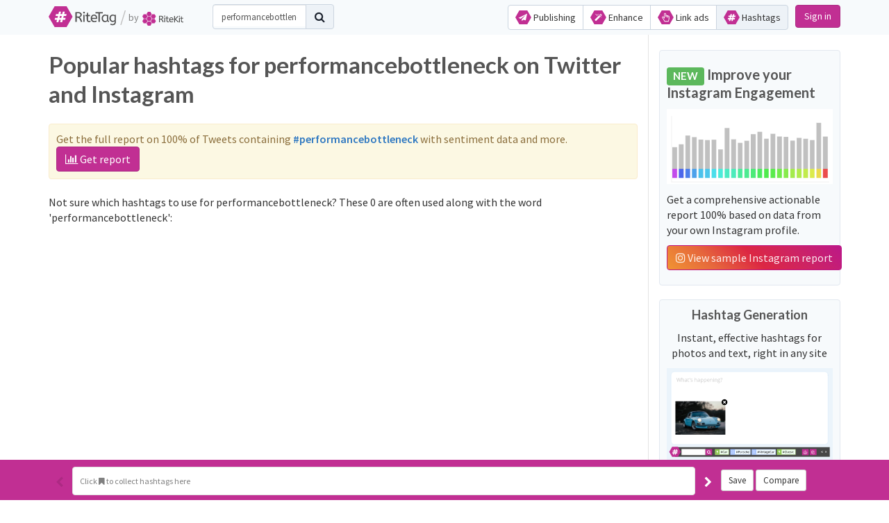

--- FILE ---
content_type: text/html; charset=utf-8
request_url: https://ritetag.com/best-hashtags-for/performancebottleneck
body_size: 103813
content:
<!DOCTYPE html>
<html>
<head>
    <meta http-equiv="X-UA-Compatible" content="IE=edge">
        <meta name="description"
          content="Not sure which hashtags to use for performancebottleneck? Try these:  or ...">
    <link rel="amphtml" href="https://ritetag.com/amp/best-hashtags-for/performancebottleneck">
    <title>        0 performancebottleneck hashtags popular on Twitter and Instagram
 |  RiteTag: Find the best hashtags</title>
    <link rel="chrome-webstore-item" href="https://chrome.google.com/webstore/detail/hclhpnhohpmlbadmeieecaandnglfodm"> 
    <link rel="preconnect" href="https://cdn.ritekit.com">
    <link rel="stylesheet" href="https://cdn.ritekit.com/assets/css/_bower-e2cb66bfbc00bc34b505b70b8c50fff1b0fca4f8.css">
    <link rel="stylesheet" href="https://cdn.ritekit.com/assets/css/ritetag-2695c568588c7fa95ec466fcf879681f64a80062.css">
<meta content="text/html; charset=utf-8" http-equiv="Content-Type">
<meta name="viewport" content="width=device-width, initial-scale=1.0">
<meta name="mobile-web-app-capable" content="yes">
<meta name="theme-color" content="#c12490">
    <meta property="og:image" content="https://cdn.ritekit.com/assets/img/ritetag/ritetag-animation.gif">
<meta name="mobile-web-app-capable" content="yes">
<link rel="apple-touch-icon" sizes="57x57" href="https://cdn.ritekit.com/assets/img/ritetag/apple-icon-57x57.png">
<link rel="apple-touch-icon" sizes="60x60" href="https://cdn.ritekit.com/assets/img/ritetag/apple-icon-60x60.png">
<link rel="apple-touch-icon" sizes="72x72" href="https://cdn.ritekit.com/assets/img/ritetag/apple-icon-72x72.png">
<link rel="apple-touch-icon" sizes="76x76" href="https://cdn.ritekit.com/assets/img/ritetag/apple-icon-76x76.png">
<link rel="apple-touch-icon" sizes="114x114" href="https://cdn.ritekit.com/assets/img/ritetag/apple-icon-114x114.png">
<link rel="apple-touch-icon" sizes="120x120" href="https://cdn.ritekit.com/assets/img/ritetag/apple-icon-120x120.png">
<link rel="apple-touch-icon" sizes="144x144" href="https://cdn.ritekit.com/assets/img/ritetag/apple-icon-144x144.png">
<link rel="apple-touch-icon" sizes="152x152" href="https://cdn.ritekit.com/assets/img/ritetag/apple-icon-152x152.png">
<link rel="apple-touch-icon" sizes="180x180" href="https://cdn.ritekit.com/assets/img/ritetag/apple-icon-180x180.png">
<link rel="icon" type="image/png" sizes="192x192"  href="https://cdn.ritekit.com/assets/img/ritetag/android-icon-192x192.png">
<link rel="icon" type="image/png" sizes="32x32" href="https://cdn.ritekit.com/assets/img/ritetag/favicon-32x32.png">
<link rel="icon" type="image/png" sizes="96x96" href="https://cdn.ritekit.com/assets/img/ritetag/favicon-96x96.png">
<link rel="icon" type="image/png" sizes="16x16" href="https://cdn.ritekit.com/assets/img/ritetag/favicon-16x16.png">
<link rel="manifest" href="/ritetag-manifest.json">
<meta name="msapplication-TileColor" content="#c12490">
<meta name="msapplication-TileImage" content="https://cdn.ritekit.com/assets/img/ritetag/ms-icon-144x144.png">
<link rel="alternate" type="application/rss+xml" href="https://blog.ritekit.com/home.rss">
<script src="https://cdn.ritekit.com/assets/jquery-1.11.2.min.js"></script>
<!-- Google Tag Manager -->
<script>(function(w,d,s,l,i){ w[l]=w[l]||[];w[l].push({'gtm.start':
        new Date().getTime(),event:'gtm.js'});var f=d.getElementsByTagName(s)[0],
        j=d.createElement(s),dl=l!='dataLayer'?'&l='+l:'';j.async=true;j.src=
        'https://www.googletagmanager.com/gtm.js?id='+i+dl;f.parentNode.insertBefore(j,f);
    })(window,document,'script','dataLayer','GTM-KWJKBC');
    dataLayer.push({
    "isLoggedIn": false
    });
    dataLayer.push({
    "isDevServer": false
    });
    dataLayer.push({
    "userId": 0
    });
    dataLayer.push({
    "userName": ""
    });
</script>
<!-- End Google Tag Manager -->    <style>
    .btn-instagram {
        background: linear-gradient(45deg, rgba(240, 148, 51, 1) 0%, rgba(230, 104, 60, 1) 25%, rgba(220, 39, 67, 1) 50%, rgba(204, 35, 102, 1) 75%, rgba(188, 24, 136, 1) 100%);
        color: rgba(255, 255, 255, 0.9);
        border: 1px solid #bc1888;
    }
    .btn-instagram:hover, .btn-instagram:focus  {
        background: linear-gradient(45deg, rgba(240, 148, 51, 0.9) 0%, rgba(230, 104, 60, 0.9) 25%, rgba(220, 39, 67, 0.9) 50%, rgba(204, 35, 102, 0.9) 75%, rgba(188, 24, 136, 0.9) 100%);
        color: rgba(255, 255, 255, 1);
        border: 1px solid #bc1888;
    }
    .banner-well {
        padding: 10px;
        background-color: #F7FAFC;
        border: 1px solid #E2E8F0;
        margin-bottom: 20px;
        border-radius: 0.25em;
    }
    </style>

</head>
<body>
<div id="snippet--trial-bar"></div><header id="header" class="navbar-fixed-top">
	<div class="container relative important-relative">
		<div class="logo-div">
			<a href="/"><img class="product-logo" src="https://cdn.ritekit.com/assets/img/ritetag/logo.svg" alt="ritetag logo"></a>
            <span class="logo-divider">/</span>
            <span class="logo-by">by</span>
            <span class="logo-ritekit"><a href="https://ritekit.com/"><img src="https://cdn.ritekit.com/assets/img/ritekit/logo.svg" alt="RiteKit logo"></a></span>
            <span class="headway-widget-selector pull-right hidden-print"></span>
		</div>
		<ul class="hidden-print">
            <li class="li-menu">
                    <button class="navbar-toggle collapsed" type="button" data-toggle="collapse" data-target=".bs-navbar-collapse">
                        <span class="sr-only">Toggle navigation</span>
                        <span class="icon-bar"></span>
                        <span class="icon-bar"></span>
                        <span class="icon-bar"></span>
                    </button>
                    <div class="btn-group product-menu" role="group">
                        <a class="btn btn-default " href="https://riteforge.com/"><img class="nav-ico" src="https://cdn.ritekit.com/assets/img/riteforge/logo-symbol.svg">&nbsp;Publishing</a>
                        <a class="btn btn-default " href="https://riteboost.com/"><img class="nav-ico" src="https://cdn.ritekit.com/assets/img/riteboost/logo-symbol.svg">&nbsp;Enhance</a>
                        <a class="btn btn-default " href="https://rite.ly/"><img class="nav-ico" src="https://cdn.ritekit.com/assets/img/ritely/logo-symbol.svg">&nbsp;Link ads</a>
                        <a class="btn btn-default  current" href="/"><img class="nav-ico" src="https://cdn.ritekit.com/assets/img/ritetag/logo-symbol.svg">&nbsp;Hashtags</a>
                    </div>
                    <nav class="collapse navbar-collapse bs-navbar-collapse hidden-print" role="navigation">
                        <ul class="nav navbar-nav nav-ul">
                            <li>
                                <button data-toggle="modal" data-target="#signUpLoginModal" class="btn btn-primary">Sign in</button>
                            </li>
                        </ul>
                    </nav>
            </li>
		</ul>
            <div class="navbar-form navbar-left navbar-search hidden-print" role="search">
                <button class="btn btn-default show-search-bar" data-toggle="button"><i class="fa fa-search"></i></button>
                <div class="input-group top-search-bar">
                    <input type="text" class="form-control navbar-search-input" aria-label="..." placeholder="Search for hashtags"  value="performancebottleneck">
                    <div class="input-group-btn">
                        <a class="btn btn-primary navbar-search-icon"><i class="fa fa-search"></i></a>
                    </div>
                </div>
            </div>
	</div>
</header>
<div class="modal animate-pop" id="signUpLoginModal" tabindex="-1" role="dialog" aria-labelledby="signUpLoginModalLabel">
    <div class="modal-dialog" role="document">
        <div class="modal-content">
            <div class="modal-header">
                <h4 class="modal-title text-center" id="signUpLoginModalLabel">Start using RiteKit</h4>
            </div>
            <div class="modal-body">
                <p id="login-text" class="text-center">Enter your email address</p>
                <p class="form-inline text-center">
                    <input type="email" id="sign-email-input" placeholder="email" class="form-control sign-in sign-up">
                    <input type="text" id="sign-code-input" placeholder="code" class="form-control sign-code">
                    <button id="sign-email" class="btn btn-primary sign-in">Continue</button>
                    <button id="sign-code" style="display:none;" class="btn btn-primary sign-code">Login</button>
                    <button id="sign-up-create-account" style="display:none;" class="btn btn-primary sign-up">Create Account</button>
                    <button id="sign-up-back" style="display:none;" class="btn btn-default sign-code sign-up">Back</button>
                </p>
                <p class="text-center"></p>
                <hr><p class="text-center">... or sign in with your social media account</p>
                <div style="display: grid; grid-template-columns: 1fr 1fr 1fr" class="text-center">
                    <div>
                        <a class="signup-2 twitter-bg-color" style="width: 90%" href="/sign/twitter">Sign in with
                            <i class="fa fa-twitter fa-lg fa-fw"></i>
                        </a>
                    </div>
                    <div>
                        <a class="signup-2 facebook-bg-color" style="width: 90%" href="/sign/facebook">Sign in with
                            <i class="fa fa-facebook fa-lg fa-fw"></i>
                        </a>
                    </div>
                    <div>
                        <a class="signup-2 default-color" style="color:black;width: 90%" href="/sign/buffer">Sign in with
                            <i class="rtico rtico-buffer buffer-color fa-fw"></i>
                        </a>
                    </div>
                </div>
                <p class="text-center">
                    <small>We never post anything on your behalf without your explicit confirmation.</small>
                </p>
            </div>
        </div>
    </div>
</div>
<script>
    $(function() {
        $('.sign-up').hide()
        $('.sign-code').hide()
        $('.sign-in').show()
        $('#login-text').text('Enter your email address.')
        function validateEmail(email) {
            var re = /^(([^<>()\[\]\\.,;:\s@"]+(\.[^<>()\[\]\\.,;:\s@"]+)*)|(".+"))@((\[[0-9]{1,3}\.[0-9]{1,3}\.[0-9]{1,3}\.[0-9]{1,3}\])|(([a-zA-Z\-0-9]+\.)+[a-zA-Z]{2,}))$/;
            return re.test(String(email).toLowerCase());
        }
        $(document).on('click', '#sign-up-back', function() {
            $('.sign-up').hide()
            $('.sign-code').hide()
            $('.sign-in').show()
            $('#login-text').text('Enter your email address.')
        })
        $(document).on('click', '#sign-email', function() {
            var email = $('#sign-email-input').val();
            if (!validateEmail(email)) {
                Notify2('Enter valid email.', 'danger')
            } else {
                $.post('/api/v1/sign/code', {
                    email: email
                }).done(function(res) {
                    console.log(res)
                    Notify2(res.message, 'info')
                    $('#login-text').text('Enter your code.')
                    $('.sign-up').hide()
                    $('.sign-in').hide()
                    $('.sign-code').show()
                }).fail(function(err) {
                    Notify2(err.responseJSON.message, 'danger')
                    if (err.status === 400) {
                        $('.sign-in').hide()
                        $('.sign-up').show()
                    }
                })
            }
        });
        $(document).on('click', '#sign-up-create-account', function() {
            var email = $('#sign-email-input').val();
            if (!validateEmail(email)) {
                Notify2('Enter valid email. .' + email + '.', 'danger')
                return
            } else {
                $.post('/api/v1/sign/code', {
                    email: email,
                    create: '1'
                }).done(function(res) {
                    console.log(res)
                    Notify2(res.message, 'info')
                    $('.sign-up').hide()
                    $('.sign-in').hide()
                    $('.sign-code').show()
                    $('#login-text').text('Enter your code.')
                }).fail(function(err) {
                    Notify2(err.responseJSON.message, 'danger')
                    if (err.status === 400) {
                        $('.sign-in').hide()
                        $('.sign-up').show()
                    }
                })
            }
        });
        $(document).on('click', '#sign-code', function() {
            var email = $('#sign-email-input').val();
            var code = $('#sign-code-input').val();
            if (/^\d+$/gm.test(code)) {
                window.location.replace("/sign/code?email=" + encodeURIComponent(email) + '&code='+encodeURIComponent(code));
            } else {
                Notify2('Invalid code', 'danger')
            }
        });
    })
</script>
<style>
    .signup-2 {
        display: inline-block;
        padding: 10px 10px;
        margin-left: 5px;
        font-size: 12pt;
        text-align: center;
        color: #fff;
        border-radius: 5px;

    }
</style>
<main id="page" class="page">
    <div class="input-group inline-search-bar navbar-search">
        <input type="text" class="form-control navbar-search-input" aria-label="..." placeholder="Search for hashtags"
                value="performancebottleneck">
        <div class="input-group-btn">
            <a class="btn btn-primary navbar-search-icon"><i class="fa fa-search"></i></a>
        </div>
    </div>
<div id="snippet--flashes"></div>

    <section class="container">
        <div class="reports-report-page">
            <div class="row">
                <div class="col-md-9">
                    <div class="row">
                        <div class="col-sm-12">
                            <h1>
                                    Popular hashtags for performancebottleneck on Twitter and Instagram
                            </h1>
                            <div class="alert alert-warning">
                                Get the full report on 100% of Tweets containing <a href="/hashtag-stats/performancebottleneck" target="_blank"><strong>#performancebottleneck</strong></a> with sentiment data and more.
                                <a class="btn btn-primary" href="/hashtag-stats/performancebottleneck" target="_blank"><i class="fa fa-bar-chart"></i> Get report</a>
                            </div>
                            <p>Not sure which hashtags to use for performancebottleneck? These 0 are often used
                                along with the word 'performancebottleneck':</p>
                        </div>
                    </div>
                    <div>

                    </div>
                </div>
                <div class="col-md-3 report-sidebar"><!-- col-md-pull-4 -->
                    <div class="hidden-xs"><!-- col-md-push-8 -->
                        <br>
                        <div class="banner-well">
                            <h3><span class="label label-success">NEW</span> Improve your Instagram Engagement</h3>
                            <p>
                                <a href="https://app.ritetag.com/instagram-coach-reports/e0a9b346-9e31-476c-b275-9ef450535436" target="_blank">
                                    <img src="https://cdn.ritekit.com/assets/img/ritetag/engagement-colors.png" class="img-responsive">
                                </a>
                            </p>
                            <p>Get a comprehensive actionable report 100% based on data from your own Instagram profile.</p>
                            <p>
                                <a class="btn btn-instagram" href="https://app.ritetag.com/instagram-coach-reports/e0a9b346-9e31-476c-b275-9ef450535436" target="_blank">
                                    <i class="fa fa-instagram"></i> View sample Instagram report
                                </a>
                            </p>
                        </div>
<div class="banner-well signup-ad-container">
    <h4 class="text-center">Hashtag Generation</h4>
    <p class="text-center">Instant, effective hashtags for photos and text, right in any site</p>
    <p>
<a href="https://www.youtube.com/watch?v=3DeXXRXbKzo?autoplay=1&modestbranding=1&loop=1&showinfo=0&rel=0&playlist=3DeXXRXbKzo&controls=0" data-lity>
<svg width="100%" height="100%" viewBox="0 0 1495 827" version="1.1" xmlns="http://www.w3.org/2000/svg" xmlns:xlink="http://www.w3.org/1999/xlink" xml:space="preserve" xmlns:serif="http://www.serif.com/" style="fill-rule:evenodd;clip-rule:evenodd;stroke-linecap:round;stroke-linejoin:round;stroke-miterlimit:1.5;">
    <rect id="Background" x="0" y="0" width="1494.75" height="826.976" style="fill:#ebf4fb;"></rect>
    <path id="WhiteBox" d="M1452.87,63.012c0,-17.478 -14.19,-31.668 -31.668,-31.668l-1351.1,0c-17.478,0 -31.668,14.19 -31.668,31.668l0,589.121c0,17.478 14.19,31.668 31.668,31.668l1351.1,0c17.478,0 31.668,-14.19 31.668,-31.668l0,-589.121Z" style="fill:#fff;stroke:#cee4f5;stroke-width:2.8px;"></path>
    <use id="Image" xlink:href="#_Image1" x="0" y="0" width="600px" height="399px" transform="matrix(0.75,0,0,0.75,77.7859,296.61)"></use>
    <g id="Placeholder">
        <path d="M121.296,122.078l-3.869,0l-6.792,-22.541c-0.322,-0.998 -0.683,-2.256 -1.082,-3.776c-0.399,-1.52 -0.606,-2.433 -0.622,-2.74c-0.337,2.026 -0.874,4.244 -1.611,6.654l-6.585,22.403l-3.868,0l-8.957,-33.662l4.145,0l5.318,20.791c0.737,2.917 1.274,5.557 1.612,7.921c0.414,-2.809 1.028,-5.557 1.842,-8.243l6.032,-20.469l4.145,0l6.331,20.653c0.737,2.379 1.359,5.065 1.865,8.059c0.292,-2.18 0.845,-4.836 1.658,-7.967l5.296,-20.745l4.144,0l-9.002,33.662Z" style="fill:#cbcbcb;fill-rule:nonzero;"></path>
        <path d="M152.263,122.078l0,-16.324c0,-2.057 -0.468,-3.592 -1.404,-4.605c-0.936,-1.013 -2.402,-1.52 -4.398,-1.52c-2.655,0 -4.593,0.722 -5.813,2.164c-1.221,1.443 -1.831,3.807 -1.831,7.092l0,13.193l-3.822,0l0,-35.826l3.822,0l0,10.844c0,1.305 -0.061,2.387 -0.184,3.247l0.23,0c0.752,-1.213 1.823,-2.168 3.212,-2.867c1.389,-0.698 2.974,-1.047 4.755,-1.047c3.085,0 5.399,0.733 6.941,2.199c1.543,1.465 2.314,3.795 2.314,6.987l0,16.463l-3.822,0Z" style="fill:#cbcbcb;fill-rule:nonzero;"></path>
        <path d="M179.455,122.078l-0.76,-3.592l-0.184,0c-1.258,1.581 -2.513,2.652 -3.764,3.212c-1.251,0.56 -2.813,0.84 -4.686,0.84c-2.502,0 -4.463,-0.644 -5.883,-1.934c-1.419,-1.289 -2.129,-3.123 -2.129,-5.503c0,-5.096 4.075,-7.766 12.226,-8.012l4.282,-0.138l0,-1.566c0,-1.98 -0.426,-3.442 -1.278,-4.386c-0.852,-0.944 -2.214,-1.416 -4.086,-1.416c-2.103,0 -4.483,0.645 -7.138,1.934l-1.174,-2.924c1.243,-0.675 2.605,-1.205 4.087,-1.589c1.481,-0.383 2.966,-0.575 4.455,-0.575c3.008,0 5.238,0.667 6.688,2.003c1.451,1.335 2.176,3.476 2.176,6.424l0,17.222l-2.832,0Zm-8.634,-2.694c2.379,0 4.248,-0.652 5.606,-1.957c1.359,-1.305 2.038,-3.131 2.038,-5.48l0,-2.279l-3.822,0.161c-3.039,0.107 -5.23,0.579 -6.573,1.416c-1.343,0.836 -2.015,2.137 -2.015,3.903c0,1.381 0.418,2.432 1.255,3.154c0.836,0.721 2.007,1.082 3.511,1.082Z" style="fill:#cbcbcb;fill-rule:nonzero;"></path>
        <path d="M198.312,119.384c0.676,0 1.328,-0.05 1.957,-0.15c0.63,-0.099 1.128,-0.203 1.497,-0.31l0,2.924c-0.415,0.199 -1.025,0.364 -1.831,0.495c-0.805,0.13 -1.531,0.195 -2.175,0.195c-4.882,0 -7.322,-2.571 -7.322,-7.713l0,-15.012l-3.615,0l0,-1.842l3.615,-1.588l1.612,-5.388l2.21,0l0,5.848l7.322,0l0,2.97l-7.322,0l0,14.851c0,1.52 0.361,2.686 1.082,3.5c0.721,0.813 1.711,1.22 2.97,1.22Z" style="fill:#cbcbcb;fill-rule:nonzero;"></path>
        <path d="M211.045,88.416l-0.921,12.157l-2.418,0l-0.944,-12.157l4.283,0Z" style="fill:#cbcbcb;fill-rule:nonzero;"></path>
        <path d="M233.056,115.194c0,2.348 -0.875,4.159 -2.625,5.433c-1.75,1.274 -4.206,1.911 -7.368,1.911c-3.346,0 -5.955,-0.529 -7.828,-1.588l0,-3.546c1.213,0.614 2.514,1.097 3.903,1.45c1.389,0.353 2.728,0.53 4.017,0.53c1.996,0 3.531,-0.319 4.605,-0.956c1.075,-0.637 1.612,-1.607 1.612,-2.912c0,-0.982 -0.426,-1.823 -1.278,-2.521c-0.852,-0.699 -2.513,-1.524 -4.985,-2.475c-2.348,-0.875 -4.017,-1.639 -5.007,-2.291c-0.99,-0.653 -1.727,-1.393 -2.211,-2.222c-0.483,-0.829 -0.725,-1.819 -0.725,-2.97c0,-2.057 0.837,-3.68 2.51,-4.87c1.673,-1.19 3.968,-1.784 6.884,-1.784c2.717,0 5.372,0.552 7.966,1.657l-1.358,3.109c-2.533,-1.044 -4.827,-1.566 -6.884,-1.566c-1.812,0 -3.178,0.284 -4.099,0.852c-0.921,0.568 -1.381,1.351 -1.381,2.348c0,0.676 0.173,1.251 0.518,1.727c0.345,0.476 0.902,0.929 1.669,1.359c0.768,0.429 2.241,1.051 4.421,1.865c2.993,1.089 5.015,2.187 6.067,3.292c1.051,1.105 1.577,2.494 1.577,4.168Z" style="fill:#cbcbcb;fill-rule:nonzero;"></path>
        <path d="M268.79,122.078l0,-16.324c0,-2.057 -0.468,-3.592 -1.405,-4.605c-0.936,-1.013 -2.402,-1.52 -4.397,-1.52c-2.656,0 -4.594,0.722 -5.814,2.164c-1.22,1.443 -1.83,3.807 -1.83,7.092l0,13.193l-3.822,0l0,-35.826l3.822,0l0,10.844c0,1.305 -0.062,2.387 -0.185,3.247l0.231,0c0.752,-1.213 1.822,-2.168 3.212,-2.867c1.389,-0.698 2.974,-1.047 4.754,-1.047c3.085,0 5.399,0.733 6.942,2.199c1.543,1.465 2.314,3.795 2.314,6.987l0,16.463l-3.822,0Z" style="fill:#cbcbcb;fill-rule:nonzero;"></path>
        <path d="M295.982,122.078l-0.76,-3.592l-0.184,0c-1.259,1.581 -2.514,2.652 -3.765,3.212c-1.251,0.56 -2.813,0.84 -4.685,0.84c-2.502,0 -4.463,-0.644 -5.883,-1.934c-1.42,-1.289 -2.13,-3.123 -2.13,-5.503c0,-5.096 4.075,-7.766 12.226,-8.012l4.283,-0.138l0,-1.566c0,-1.98 -0.426,-3.442 -1.278,-4.386c-0.852,-0.944 -2.214,-1.416 -4.087,-1.416c-2.103,0 -4.482,0.645 -7.138,1.934l-1.174,-2.924c1.243,-0.675 2.606,-1.205 4.087,-1.589c1.481,-0.383 2.966,-0.575 4.455,-0.575c3.009,0 5.238,0.667 6.689,2.003c1.45,1.335 2.176,3.476 2.176,6.424l0,17.222l-2.832,0Zm-8.635,-2.694c2.38,0 4.248,-0.652 5.607,-1.957c1.358,-1.305 2.038,-3.131 2.038,-5.48l0,-2.279l-3.822,0.161c-3.04,0.107 -5.231,0.579 -6.574,1.416c-1.343,0.836 -2.015,2.137 -2.015,3.903c0,1.381 0.419,2.432 1.255,3.154c0.837,0.721 2.007,1.082 3.511,1.082Z" style="fill:#cbcbcb;fill-rule:nonzero;"></path>
        <path d="M318.43,122.538c-1.642,0 -3.142,-0.303 -4.501,-0.909c-1.358,-0.606 -2.498,-1.539 -3.419,-2.798l-0.276,0c0.184,1.474 0.276,2.871 0.276,4.191l0,10.384l-3.822,0l0,-36.563l3.108,0l0.53,3.454l0.184,0c0.982,-1.382 2.126,-2.379 3.431,-2.993c1.304,-0.614 2.801,-0.921 4.489,-0.921c3.347,0 5.929,1.143 7.748,3.43c1.819,2.287 2.728,5.495 2.728,9.624c0,4.145 -0.924,7.364 -2.774,9.659c-1.85,2.295 -4.417,3.442 -7.702,3.442Zm-0.552,-22.909c-2.579,0 -4.444,0.714 -5.595,2.141c-1.151,1.428 -1.742,3.7 -1.773,6.816l0,0.851c0,3.546 0.591,6.083 1.773,7.61c1.182,1.527 3.077,2.291 5.687,2.291c2.18,0 3.887,-0.883 5.123,-2.648c1.235,-1.765 1.853,-4.198 1.853,-7.299c0,-3.146 -0.618,-5.56 -1.853,-7.241c-1.236,-1.681 -2.974,-2.521 -5.215,-2.521Z" style="fill:#cbcbcb;fill-rule:nonzero;"></path>
        <path d="M347.326,122.538c-1.642,0 -3.143,-0.303 -4.501,-0.909c-1.359,-0.606 -2.498,-1.539 -3.419,-2.798l-0.277,0c0.185,1.474 0.277,2.871 0.277,4.191l0,10.384l-3.822,0l0,-36.563l3.108,0l0.529,3.454l0.185,0c0.982,-1.382 2.126,-2.379 3.43,-2.993c1.305,-0.614 2.802,-0.921 4.49,-0.921c3.346,0 5.929,1.143 7.748,3.43c1.819,2.287 2.728,5.495 2.728,9.624c0,4.145 -0.925,7.364 -2.774,9.659c-1.85,2.295 -4.417,3.442 -7.702,3.442Zm-0.553,-22.909c-2.578,0 -4.443,0.714 -5.595,2.141c-1.151,1.428 -1.742,3.7 -1.772,6.816l0,0.851c0,3.546 0.591,6.083 1.772,7.61c1.182,1.527 3.078,2.291 5.688,2.291c2.179,0 3.887,-0.883 5.122,-2.648c1.236,-1.765 1.854,-4.198 1.854,-7.299c0,-3.146 -0.618,-5.56 -1.854,-7.241c-1.235,-1.681 -2.974,-2.521 -5.215,-2.521Z" style="fill:#cbcbcb;fill-rule:nonzero;"></path>
        <path d="M375.139,122.538c-3.729,0 -6.673,-1.136 -8.829,-3.407c-2.157,-2.272 -3.235,-5.426 -3.235,-9.463c0,-4.068 1.001,-7.299 3.004,-9.694c2.003,-2.394 4.694,-3.591 8.07,-3.591c3.162,0 5.664,1.04 7.506,3.119c1.842,2.08 2.763,4.824 2.763,8.232l0,2.417l-17.383,0c0.077,2.963 0.825,5.211 2.245,6.746c1.42,1.535 3.419,2.303 5.998,2.303c2.716,0 5.403,-0.568 8.058,-1.704l0,3.408c-1.351,0.583 -2.628,1.001 -3.833,1.254c-1.205,0.254 -2.66,0.38 -4.364,0.38Zm-1.036,-22.955c-2.026,0 -3.641,0.66 -4.846,1.98c-1.205,1.32 -1.915,3.147 -2.13,5.48l13.193,0c0,-2.41 -0.537,-4.256 -1.612,-5.537c-1.074,-1.282 -2.609,-1.923 -4.605,-1.923Z" style="fill:#cbcbcb;fill-rule:nonzero;"></path>
        <path d="M408.202,122.078l0,-16.324c0,-2.057 -0.468,-3.592 -1.404,-4.605c-0.936,-1.013 -2.402,-1.52 -4.398,-1.52c-2.64,0 -4.574,0.714 -5.802,2.141c-1.228,1.428 -1.842,3.784 -1.842,7.069l0,13.239l-3.822,0l0,-25.235l3.108,0l0.622,3.454l0.184,0c0.783,-1.244 1.881,-2.207 3.293,-2.89c1.412,-0.683 2.985,-1.024 4.72,-1.024c3.039,0 5.326,0.733 6.861,2.198c1.535,1.466 2.303,3.811 2.303,7.034l0,16.463l-3.823,0Z" style="fill:#cbcbcb;fill-rule:nonzero;"></path>
        <path d="M423.698,122.078l-3.822,0l0,-25.235l3.822,0l0,25.235Zm-4.144,-32.073c0,-0.875 0.214,-1.516 0.644,-1.923c0.43,-0.406 0.967,-0.61 1.612,-0.61c0.614,0 1.143,0.207 1.589,0.622c0.445,0.414 0.667,1.051 0.667,1.911c0,0.859 -0.222,1.5 -0.667,1.922c-0.446,0.423 -0.975,0.634 -1.589,0.634c-0.645,0 -1.182,-0.211 -1.612,-0.634c-0.43,-0.422 -0.644,-1.063 -0.644,-1.922Z" style="fill:#cbcbcb;fill-rule:nonzero;"></path>
        <path d="M449.071,122.078l0,-16.324c0,-2.057 -0.468,-3.592 -1.405,-4.605c-0.936,-1.013 -2.402,-1.52 -4.397,-1.52c-2.64,0 -4.575,0.714 -5.803,2.141c-1.227,1.428 -1.841,3.784 -1.841,7.069l0,13.239l-3.823,0l0,-25.235l3.109,0l0.621,3.454l0.185,0c0.782,-1.244 1.88,-2.207 3.292,-2.89c1.412,-0.683 2.986,-1.024 4.72,-1.024c3.039,0 5.326,0.733 6.861,2.198c1.535,1.466 2.303,3.811 2.303,7.034l0,16.463l-3.822,0Z" style="fill:#cbcbcb;fill-rule:nonzero;"></path>
        <path d="M481.397,96.843l0,2.418l-4.674,0.552c0.43,0.538 0.814,1.24 1.151,2.107c0.338,0.867 0.507,1.846 0.507,2.936c0,2.471 -0.844,4.443 -2.533,5.917c-1.688,1.473 -4.006,2.21 -6.953,2.21c-0.752,0 -1.458,-0.061 -2.118,-0.184c-1.628,0.86 -2.441,1.942 -2.441,3.246c0,0.691 0.284,1.202 0.852,1.532c0.568,0.33 1.542,0.495 2.924,0.495l4.467,0c2.732,0 4.831,0.575 6.297,1.726c1.466,1.152 2.199,2.825 2.199,5.02c0,2.793 -1.121,4.923 -3.362,6.389c-2.241,1.466 -5.51,2.199 -9.808,2.199c-3.3,0 -5.845,-0.614 -7.633,-1.842c-1.788,-1.228 -2.682,-2.963 -2.682,-5.204c0,-1.535 0.491,-2.862 1.473,-3.983c0.983,-1.12 2.364,-1.88 4.145,-2.279c-0.645,-0.292 -1.186,-0.745 -1.623,-1.359c-0.438,-0.614 -0.657,-1.327 -0.657,-2.141c0,-0.921 0.246,-1.727 0.737,-2.418c0.491,-0.69 1.266,-1.358 2.326,-2.003c-1.305,-0.537 -2.368,-1.45 -3.189,-2.74c-0.821,-1.289 -1.232,-2.762 -1.232,-4.42c0,-2.763 0.829,-4.893 2.487,-6.389c1.657,-1.497 4.006,-2.245 7.045,-2.245c1.32,0 2.51,0.153 3.569,0.46l8.726,0Zm-20.123,29.471c0,1.366 0.575,2.403 1.727,3.109c1.151,0.706 2.801,1.059 4.95,1.059c3.208,0 5.583,-0.48 7.126,-1.439c1.542,-0.96 2.314,-2.26 2.314,-3.903c0,-1.366 -0.422,-2.314 -1.267,-2.843c-0.844,-0.53 -2.432,-0.795 -4.766,-0.795l-4.581,0c-1.735,0 -3.086,0.415 -4.053,1.244c-0.967,0.828 -1.45,2.018 -1.45,3.568Zm2.072,-21.389c0,1.765 0.499,3.1 1.496,4.006c0.998,0.906 2.387,1.358 4.168,1.358c3.73,0 5.595,-1.811 5.595,-5.433c0,-3.792 -1.888,-5.687 -5.664,-5.687c-1.796,0 -3.178,0.483 -4.145,1.45c-0.967,0.967 -1.45,2.402 -1.45,4.306Z" style="fill:#cbcbcb;fill-rule:nonzero;"></path>
        <path d="M489.179,112.799l0,-1.243c0,-1.796 0.277,-3.274 0.829,-4.432c0.553,-1.159 1.581,-2.384 3.085,-3.673c2.088,-1.765 3.404,-3.093 3.949,-3.983c0.545,-0.89 0.817,-1.965 0.817,-3.224c0,-1.565 -0.502,-2.774 -1.508,-3.626c-1.005,-0.852 -2.452,-1.278 -4.34,-1.278c-1.212,0 -2.394,0.142 -3.545,0.426c-1.152,0.284 -2.472,0.802 -3.961,1.554l-1.358,-3.108c2.901,-1.52 5.932,-2.279 9.095,-2.279c2.931,0 5.211,0.721 6.838,2.164c1.627,1.443 2.44,3.477 2.44,6.101c0,1.121 -0.149,2.107 -0.449,2.959c-0.299,0.852 -0.74,1.658 -1.324,2.418c-0.583,0.759 -1.841,1.984 -3.776,3.672c-1.55,1.32 -2.574,2.418 -3.073,3.293c-0.499,0.874 -0.749,2.041 -0.749,3.499l0,0.76l-2.97,0Zm-1.128,6.838c0,-2.087 0.921,-3.131 2.763,-3.131c0.89,0 1.577,0.269 2.061,0.806c0.483,0.537 0.725,1.312 0.725,2.325c0,0.983 -0.246,1.746 -0.737,2.291c-0.491,0.545 -1.174,0.818 -2.049,0.818c-0.798,0 -1.458,-0.242 -1.98,-0.726c-0.522,-0.483 -0.783,-1.278 -0.783,-2.383Z" style="fill:#cbcbcb;fill-rule:nonzero;"></path>
    </g>
    <g id="ImageClose">
        <circle cx="520.059" cy="305.085" r="26.395"></circle>
        <path d="M532.103,311.341c0.397,0.398 0.596,0.88 0.596,1.447c0,0.568 -0.199,1.05 -0.596,1.447l-2.894,2.894c-0.397,0.397 -0.879,0.596 -1.447,0.596c-0.567,0 -1.05,-0.199 -1.447,-0.596l-6.256,-6.256l-6.256,6.256c-0.397,0.397 -0.879,0.596 -1.447,0.596c-0.567,0 -1.049,-0.199 -1.447,-0.596l-2.894,-2.894c-0.397,-0.397 -0.595,-0.879 -0.595,-1.447c0,-0.567 0.198,-1.049 0.595,-1.447l6.256,-6.256l-6.256,-6.255c-0.397,-0.398 -0.595,-0.88 -0.595,-1.447c0,-0.568 0.198,-1.05 0.595,-1.447l2.894,-2.894c0.398,-0.397 0.88,-0.596 1.447,-0.596c0.568,0 1.05,0.199 1.447,0.596l6.256,6.256l6.256,-6.256c0.397,-0.397 0.88,-0.596 1.447,-0.596c0.568,0 1.05,0.199 1.447,0.596l2.894,2.894c0.397,0.397 0.596,0.879 0.596,1.447c0,0.567 -0.199,1.049 -0.596,1.447l-6.256,6.255l6.256,6.256Z" style="fill:#fff;fill-rule:nonzero;"></path>
    </g>
    <g id="RiteTagBar">
        <rect x="74.732" y="706.664" width="1394" height="88.057" style="fill:#474747;stroke:#ebf4fb;stroke-width:1px;"></rect>
        <g>
            <path d="M22.566,749.543l26.083,-45.177l52.167,0l26.083,45.177l-26.083,45.178l-52.167,0l-26.083,-45.178Z" style="fill:#c12f93;"></path>
            <path id="RiteTag" d="M77.574,754.536l1.915,-7.674l-7.598,0l-1.915,7.674l7.598,0Zm22.974,-15.107l-1.675,6.714c-0.14,0.48 -0.449,0.719 -0.928,0.719l-9.781,0l-1.915,7.674l9.303,0c0.299,0 0.549,0.12 0.748,0.359c0.2,0.28 0.259,0.56 0.18,0.84l-1.676,6.714c-0.099,0.479 -0.408,0.719 -0.927,0.719l-9.782,0l-2.423,9.831c-0.139,0.48 -0.448,0.72 -0.927,0.72l-6.701,0c-0.319,0 -0.578,-0.12 -0.777,-0.36c-0.18,-0.24 -0.24,-0.519 -0.18,-0.839l2.333,-9.352l-7.598,0l-2.423,9.831c-0.139,0.48 -0.448,0.72 -0.927,0.72l-6.731,0c-0.299,0 -0.548,-0.12 -0.747,-0.36c-0.18,-0.24 -0.24,-0.519 -0.18,-0.839l2.333,-9.352l-9.303,0c-0.299,0 -0.548,-0.12 -0.748,-0.36c-0.179,-0.239 -0.239,-0.519 -0.179,-0.839l1.675,-6.714c0.14,-0.48 0.449,-0.719 0.927,-0.719l9.782,0l1.915,-7.674l-9.304,0c-0.299,0 -0.548,-0.12 -0.747,-0.359c-0.2,-0.28 -0.26,-0.56 -0.18,-0.84l1.675,-6.714c0.1,-0.479 0.409,-0.719 0.928,-0.719l9.781,0l2.423,-9.832c0.14,-0.479 0.459,-0.719 0.958,-0.719l6.7,0c0.299,0 0.549,0.12 0.748,0.36c0.18,0.24 0.239,0.519 0.18,0.839l-2.334,9.352l7.598,0l2.423,-9.832c0.14,-0.479 0.459,-0.719 0.958,-0.719l6.7,0c0.299,0 0.549,0.12 0.748,0.36c0.18,0.24 0.239,0.519 0.18,0.839l-2.334,9.352l9.304,0c0.299,0 0.548,0.12 0.747,0.36c0.18,0.239 0.24,0.519 0.18,0.839Z" style="fill:#fff;fill-rule:nonzero;"></path>
        </g>
        <rect x="133.115" y="724.728" width="215.305" height="54.693" style="fill:#fff;"></rect>
        <rect x="348.42" y="724.728" width="59.791" height="54.693" style="fill:#c12f93;"></rect>
        <path d="M383.586,756.921c1.764,-1.764 2.646,-3.887 2.646,-6.368c0,-2.482 -0.882,-4.604 -2.646,-6.368c-1.763,-1.764 -3.886,-2.646 -6.368,-2.646c-2.481,0 -4.604,0.882 -6.368,2.646c-1.763,1.764 -2.645,3.886 -2.645,6.368c0,2.481 0.882,4.604 2.645,6.368c1.764,1.764 3.887,2.646 6.368,2.646c2.482,0 4.605,-0.882 6.368,-2.646Zm12.948,10.372c0,0.697 -0.255,1.301 -0.765,1.811c-0.509,0.509 -1.113,0.764 -1.811,0.764c-0.724,0 -1.328,-0.255 -1.81,-0.764l-6.902,-6.882c-2.401,1.664 -5.077,2.495 -8.028,2.495c-1.918,0 -3.752,-0.372 -5.502,-1.116c-1.751,-0.745 -3.26,-1.751 -4.527,-3.018c-1.268,-1.268 -2.274,-2.777 -3.019,-4.527c-0.744,-1.751 -1.116,-3.585 -1.116,-5.503c0,-1.918 0.372,-3.753 1.116,-5.503c0.745,-1.751 1.751,-3.26 3.019,-4.527c1.267,-1.268 2.776,-2.274 4.527,-3.018c1.75,-0.745 3.584,-1.117 5.502,-1.117c1.919,0 3.753,0.372 5.503,1.117c1.751,0.744 3.26,1.75 4.527,3.018c1.268,1.267 2.274,2.776 3.018,4.527c0.745,1.75 1.117,3.585 1.117,5.503c0,2.951 -0.832,5.627 -2.495,8.028l6.901,6.901c0.497,0.496 0.745,1.1 0.745,1.811Z" style="fill:#fff;fill-rule:nonzero;"></path>
        <rect x="1218.29" y="724.728" width="59.791" height="54.693" style="fill:#c12f93;"></rect>
        <path d="M1258.1,745.003l-6.428,11.786l12.857,0l-6.429,-11.786Zm-21.428,0l-6.429,11.786l12.857,0l-6.428,-11.786Zm13.744,-3.214c-0.156,0.446 -0.41,0.845 -0.761,1.197c-0.352,0.351 -0.751,0.605 -1.197,0.762l0,21.612l10.178,0c0.156,0 0.285,0.05 0.385,0.151c0.101,0.1 0.151,0.229 0.151,0.385l0,1.071c0,0.157 -0.05,0.285 -0.151,0.385c-0.1,0.101 -0.229,0.151 -0.385,0.151l-22.5,0c-0.156,0 -0.284,-0.05 -0.385,-0.151c-0.1,-0.1 -0.151,-0.228 -0.151,-0.385l0,-1.071c0,-0.156 0.051,-0.285 0.151,-0.385c0.101,-0.101 0.229,-0.151 0.385,-0.151l10.179,0l0,-21.612c-0.447,-0.157 -0.846,-0.411 -1.197,-0.762c-0.352,-0.352 -0.606,-0.751 -0.762,-1.197l-8.22,0c-0.156,0 -0.284,-0.05 -0.385,-0.151c-0.1,-0.1 -0.151,-0.229 -0.151,-0.385l0,-1.071c0,-0.157 0.051,-0.285 0.151,-0.385c0.101,-0.101 0.229,-0.151 0.385,-0.151l8.22,0c0.234,-0.636 0.625,-1.152 1.172,-1.549c0.547,-0.396 1.166,-0.594 1.858,-0.594c0.692,0 1.312,0.198 1.858,0.594c0.547,0.397 0.938,0.913 1.172,1.549l8.22,0c0.156,0 0.285,0.05 0.385,0.151c0.101,0.1 0.151,0.228 0.151,0.385l0,1.071c0,0.156 -0.05,0.285 -0.151,0.385c-0.1,0.101 -0.229,0.151 -0.385,0.151l-8.22,0Zm-3.976,-0.126c0.263,0.263 0.578,0.394 0.946,0.394c0.368,0 0.684,-0.131 0.946,-0.394c0.262,-0.262 0.393,-0.577 0.393,-0.946c0,-0.368 -0.131,-0.683 -0.393,-0.946c-0.262,-0.262 -0.578,-0.393 -0.946,-0.393c-0.368,0 -0.683,0.131 -0.946,0.393c-0.262,0.263 -0.393,0.578 -0.393,0.946c0,0.369 0.131,0.684 0.393,0.946Zm19.16,15.126c0,0.815 -0.259,1.546 -0.778,2.193c-0.519,0.647 -1.175,1.155 -1.967,1.523c-0.792,0.369 -1.599,0.645 -2.419,0.829c-0.82,0.184 -1.599,0.276 -2.336,0.276c-0.736,0 -1.515,-0.092 -2.335,-0.276c-0.82,-0.184 -1.627,-0.46 -2.419,-0.829c-0.792,-0.368 -1.448,-0.876 -1.967,-1.523c-0.519,-0.647 -0.779,-1.378 -0.779,-2.193c0,-0.123 0.196,-0.575 0.586,-1.356c0.391,-0.781 0.904,-1.755 1.541,-2.922c0.636,-1.166 1.233,-2.257 1.791,-3.272c0.558,-1.016 1.127,-2.043 1.707,-3.081c0.581,-1.038 0.893,-1.596 0.938,-1.674c0.201,-0.368 0.513,-0.552 0.937,-0.552c0.425,0 0.737,0.184 0.938,0.552c0.045,0.078 0.357,0.636 0.937,1.674c0.581,1.038 1.15,2.065 1.708,3.081c0.558,1.015 1.155,2.106 1.791,3.272c0.637,1.167 1.15,2.141 1.541,2.922c0.39,0.781 0.585,1.233 0.585,1.356Zm-21.428,0c0,0.815 -0.26,1.546 -0.779,2.193c-0.519,0.647 -1.174,1.155 -1.967,1.523c-0.792,0.369 -1.598,0.645 -2.419,0.829c-0.82,0.184 -1.599,0.276 -2.335,0.276c-0.737,0 -1.515,-0.092 -2.335,-0.276c-0.821,-0.184 -1.627,-0.46 -2.42,-0.829c-0.792,-0.368 -1.448,-0.876 -1.967,-1.523c-0.519,-0.647 -0.778,-1.378 -0.778,-2.193c0,-0.123 0.195,-0.575 0.586,-1.356c0.39,-0.781 0.904,-1.755 1.54,-2.922c0.636,-1.166 1.233,-2.257 1.791,-3.272c0.558,-1.016 1.128,-2.043 1.708,-3.081c0.58,-1.038 0.893,-1.596 0.937,-1.674c0.201,-0.368 0.514,-0.552 0.938,-0.552c0.424,0 0.736,0.184 0.937,0.552c0.045,0.078 0.358,0.636 0.938,1.674c0.58,1.038 1.149,2.065 1.707,3.081c0.559,1.015 1.156,2.106 1.792,3.272c0.636,1.167 1.149,2.141 1.54,2.922c0.391,0.781 0.586,1.233 0.586,1.356Z" style="fill:#fff;fill-rule:nonzero;"></path>
        <rect x="1289.12" y="724.096" width="59.791" height="54.693" style="fill:#c12f93;"></rect>
        <path d="M1329.9,744.05c0.446,0 0.826,0.156 1.138,0.468c0.313,0.313 0.469,0.692 0.469,1.139l0,20.357c0,0.446 -0.156,0.826 -0.469,1.138c-0.312,0.313 -0.692,0.469 -1.138,0.469l-16.072,0c-0.446,0 -0.825,-0.156 -1.138,-0.469c-0.312,-0.312 -0.469,-0.692 -0.469,-1.138l0,-4.822l-9.107,0c-0.446,0 -0.826,-0.156 -1.138,-0.468c-0.313,-0.313 -0.469,-0.692 -0.469,-1.139l0,-11.25c0,-0.446 0.112,-0.937 0.335,-1.473c0.223,-0.536 0.491,-0.96 0.803,-1.272l6.831,-6.831c0.312,-0.312 0.736,-0.58 1.272,-0.803c0.536,-0.223 1.027,-0.335 1.473,-0.335l6.965,0c0.446,0 0.825,0.156 1.138,0.469c0.312,0.312 0.469,0.692 0.469,1.138l0,5.491c0.759,-0.446 1.473,-0.669 2.143,-0.669l6.964,0Zm-9.107,3.565l-5.006,5.006l5.006,0l0,-5.006Zm-10.715,-6.428l-5.005,5.005l5.005,0l0,-5.005Zm3.282,10.831l5.29,-5.29l0,-6.964l-6.429,0l0,6.964c0,0.447 -0.156,0.826 -0.468,1.138c-0.313,0.313 -0.692,0.469 -1.139,0.469l-6.964,0l0,10.715l8.571,0l0,-4.286c0,-0.447 0.112,-0.938 0.335,-1.473c0.223,-0.536 0.491,-0.96 0.804,-1.273Zm16.004,13.46l0,-19.286l-6.428,0l0,6.965c0,0.446 -0.157,0.826 -0.469,1.138c-0.313,0.313 -0.692,0.469 -1.139,0.469l-6.964,0l0,10.714l15,0Z" style="fill:#fff;fill-rule:nonzero;"></path>
        <path d="M1400.38,756.522c0.112,0.111 0.168,0.24 0.168,0.385c0,0.145 -0.056,0.273 -0.168,0.385l-0.837,0.837c-0.111,0.111 -0.24,0.167 -0.385,0.167c-0.145,0 -0.273,-0.056 -0.385,-0.167l-7.801,-7.802c-0.112,-0.111 -0.168,-0.24 -0.168,-0.385c0,-0.145 0.056,-0.273 0.168,-0.385l7.801,-7.801c0.112,-0.112 0.24,-0.167 0.385,-0.167c0.145,0 0.274,0.055 0.385,0.167l0.837,0.837c0.112,0.112 0.168,0.24 0.168,0.385c0,0.145 -0.056,0.274 -0.168,0.385l-6.579,6.579l6.579,6.58Zm6.429,0c0.111,0.111 0.167,0.24 0.167,0.385c0,0.145 -0.056,0.273 -0.167,0.385l-0.837,0.837c-0.112,0.111 -0.24,0.167 -0.385,0.167c-0.145,0 -0.274,-0.056 -0.385,-0.167l-7.802,-7.802c-0.111,-0.111 -0.167,-0.24 -0.167,-0.385c0,-0.145 0.056,-0.273 0.167,-0.385l7.802,-7.801c0.111,-0.112 0.24,-0.167 0.385,-0.167c0.145,0 0.273,0.055 0.385,0.167l0.837,0.837c0.111,0.112 0.167,0.24 0.167,0.385c0,0.145 -0.056,0.274 -0.167,0.385l-6.579,6.579l6.579,6.58Z" style="fill:#fff;fill-rule:nonzero;"></path>
        <path d="M1426.19,757.721l5.683,-8.086l-5.258,-7.471l3.296,0l2.387,3.648c0.45,0.693 0.811,1.274 1.084,1.743c0.43,-0.645 0.825,-1.216 1.187,-1.714l2.622,-3.677l3.149,0l-5.376,7.324l5.786,8.233l-3.237,0l-3.193,-4.834l-0.85,-1.304l-4.087,6.138l-3.193,0Z" style="fill:#fff;fill-rule:nonzero;"></path>
        <rect x="436.41" y="727.008" width="122.637" height="47.959" style="fill:#f0fff0;stroke:#91c954;stroke-width:2.25px;"></rect>
        <rect x="436.41" y="727.008" width="39.769" height="47.959" style="fill:#91c954;"></rect>
        <path d="M463.61,745.553c0.201,0.223 0.24,0.469 0.118,0.737l-9.041,19.369c-0.145,0.279 -0.379,0.419 -0.703,0.419c-0.044,0 -0.123,-0.012 -0.234,-0.034c-0.19,-0.056 -0.332,-0.162 -0.427,-0.318c-0.095,-0.156 -0.12,-0.324 -0.075,-0.502l3.298,-13.527l-6.797,1.691c-0.045,0.011 -0.112,0.017 -0.201,0.017c-0.201,0 -0.374,-0.062 -0.519,-0.184c-0.201,-0.168 -0.274,-0.386 -0.218,-0.653l3.365,-13.812c0.045,-0.156 0.134,-0.284 0.268,-0.385c0.134,-0.1 0.29,-0.15 0.469,-0.15l5.491,0c0.212,0 0.391,0.069 0.536,0.209c0.145,0.139 0.217,0.304 0.217,0.494c0,0.089 -0.028,0.189 -0.083,0.301l-2.863,7.751l6.629,-1.641c0.09,-0.022 0.157,-0.033 0.201,-0.033c0.212,0 0.402,0.084 0.569,0.251Z" style="fill:#fff;fill-rule:nonzero;"></path>
        <path d="M498.161,748.177l-0.866,4.463l3.715,0l0,1.694l-4.03,0l-1.103,5.644l-1.798,0l1.103,-5.644l-3.978,0l-1.076,5.644l-1.785,0l1.05,-5.644l-3.439,0l0,-1.694l3.767,0l0.893,-4.463l-3.636,0l0,-1.667l3.924,0l1.077,-5.723l1.824,0l-1.076,5.723l4.003,0l1.103,-5.723l1.759,0l-1.103,5.723l3.466,0l0,1.667l-3.794,0Zm-6.642,4.463l3.978,0l0.866,-4.463l-3.977,0l-0.867,4.463Z" style="fill-rule:nonzero;"></path>
        <path d="M513.506,742.507c-2.109,0 -3.774,0.702 -4.995,2.107c-1.22,1.404 -1.831,3.327 -1.831,5.769c0,2.511 0.589,4.452 1.766,5.821c1.177,1.37 2.855,2.054 5.034,2.054c1.338,0 2.865,-0.24 4.581,-0.722l0,1.956c-1.331,0.499 -2.971,0.748 -4.923,0.748c-2.826,0 -5.007,-0.857 -6.543,-2.572c-1.536,-1.716 -2.304,-4.153 -2.304,-7.312c0,-1.977 0.37,-3.71 1.109,-5.198c0.74,-1.487 1.807,-2.634 3.203,-3.439c1.396,-0.805 3.039,-1.207 4.929,-1.207c2.013,0 3.772,0.367 5.277,1.102l-0.945,1.917c-1.453,-0.683 -2.906,-1.024 -4.358,-1.024Z" style="fill-rule:nonzero;"></path>
        <path d="M530.767,759.978l-0.433,-2.048l-0.105,0c-0.718,0.901 -1.433,1.512 -2.146,1.831c-0.714,0.32 -1.604,0.479 -2.672,0.479c-1.426,0 -2.544,-0.367 -3.353,-1.102c-0.81,-0.735 -1.215,-1.781 -1.215,-3.137c0,-2.906 2.324,-4.428 6.97,-4.568l2.442,-0.079l0,-0.893c0,-1.129 -0.243,-1.962 -0.729,-2.5c-0.485,-0.538 -1.262,-0.808 -2.329,-0.808c-1.199,0 -2.556,0.368 -4.07,1.103l-0.669,-1.667c0.709,-0.385 1.485,-0.687 2.33,-0.906c0.844,-0.218 1.691,-0.328 2.54,-0.328c1.715,0 2.986,0.381 3.813,1.142c0.827,0.761 1.24,1.982 1.24,3.662l0,9.819l-1.614,0Zm-4.922,-1.536c1.356,0 2.421,-0.372 3.196,-1.116c0.774,-0.743 1.161,-1.785 1.161,-3.124l0,-1.299l-2.179,0.092c-1.732,0.061 -2.981,0.33 -3.747,0.807c-0.766,0.477 -1.149,1.218 -1.149,2.225c0,0.787 0.239,1.387 0.716,1.798c0.477,0.411 1.144,0.617 2.002,0.617Z" style="fill-rule:nonzero;"></path>
        <path d="M543.434,745.329c0.639,0 1.212,0.052 1.719,0.157l-0.302,2.022c-0.595,-0.131 -1.12,-0.197 -1.575,-0.197c-1.164,0 -2.159,0.473 -2.986,1.418c-0.827,0.945 -1.24,2.122 -1.24,3.531l0,7.718l-2.179,0l0,-14.387l1.798,0l0.249,2.665l0.105,0c0.534,-0.936 1.177,-1.658 1.93,-2.166c0.752,-0.507 1.579,-0.761 2.481,-0.761Z" style="fill-rule:nonzero;"></path>
        <rect x="994.55" y="727.008" width="165.322" height="47.959" style="fill:#f0fff0;stroke:#91c954;stroke-width:2.25px;"></rect>
        <rect x="994.55" y="727.008" width="39.769" height="47.959" style="fill:#91c954;"></rect>
        <path d="M1021.75,744.803c0.201,0.223 0.24,0.469 0.117,0.737l-9.04,19.369c-0.145,0.279 -0.38,0.419 -0.703,0.419c-0.045,0 -0.123,-0.012 -0.235,-0.034c-0.19,-0.056 -0.332,-0.162 -0.427,-0.318c-0.095,-0.156 -0.12,-0.324 -0.075,-0.502l3.298,-13.527l-6.797,1.691c-0.045,0.011 -0.111,0.017 -0.201,0.017c-0.201,0 -0.374,-0.062 -0.519,-0.184c-0.201,-0.168 -0.273,-0.386 -0.217,-0.653l3.365,-13.812c0.044,-0.156 0.133,-0.284 0.267,-0.385c0.134,-0.1 0.291,-0.15 0.469,-0.15l5.491,0c0.212,0 0.391,0.069 0.536,0.209c0.145,0.139 0.218,0.304 0.218,0.494c0,0.089 -0.028,0.189 -0.084,0.301l-2.863,7.751l6.63,-1.641c0.089,-0.022 0.156,-0.033 0.201,-0.033c0.212,0 0.401,0.084 0.569,0.251Z" style="fill:#fff;fill-rule:nonzero;"></path>
        <path d="M1056.3,748.177l-0.867,4.463l3.715,0l0,1.694l-4.03,0l-1.102,5.644l-1.799,0l1.103,-5.644l-3.977,0l-1.077,5.644l-1.785,0l1.05,-5.644l-3.439,0l0,-1.694l3.767,0l0.893,-4.463l-3.636,0l0,-1.667l3.925,0l1.076,-5.723l1.825,0l-1.077,5.723l4.004,0l1.102,-5.723l1.759,0l-1.102,5.723l3.465,0l0,1.667l-3.793,0Zm-6.642,4.463l3.977,0l0.866,-4.463l-3.977,0l-0.866,4.463Z" style="fill-rule:nonzero;"></path>
        <path d="M1071.64,742.507c-2.109,0 -3.774,0.702 -4.994,2.107c-1.221,1.404 -1.832,3.327 -1.832,5.769c0,2.511 0.589,4.452 1.766,5.821c1.177,1.37 2.855,2.054 5.034,2.054c1.339,0 2.866,-0.24 4.581,-0.722l0,1.956c-1.33,0.499 -2.971,0.748 -4.922,0.748c-2.827,0 -5.008,-0.857 -6.544,-2.572c-1.536,-1.716 -2.303,-4.153 -2.303,-7.312c0,-1.977 0.369,-3.71 1.109,-5.198c0.739,-1.487 1.807,-2.634 3.202,-3.439c1.396,-0.805 3.039,-1.207 4.929,-1.207c2.013,0 3.772,0.367 5.277,1.102l-0.945,1.917c-1.453,-0.683 -2.905,-1.024 -4.358,-1.024Z" style="fill-rule:nonzero;"></path>
        <rect x="1080.06" y="739.553" width="2.179" height="20.424" style="fill-rule:nonzero;"></rect>
        <path d="M1095.71,759.978l-0.434,-2.048l-0.105,0c-0.717,0.901 -1.432,1.512 -2.146,1.831c-0.713,0.32 -1.603,0.479 -2.671,0.479c-1.426,0 -2.544,-0.367 -3.354,-1.102c-0.809,-0.735 -1.214,-1.781 -1.214,-3.137c0,-2.906 2.324,-4.428 6.97,-4.568l2.442,-0.079l0,-0.893c0,-1.129 -0.243,-1.962 -0.729,-2.5c-0.485,-0.538 -1.262,-0.808 -2.33,-0.808c-1.199,0 -2.555,0.368 -4.069,1.103l-0.669,-1.667c0.709,-0.385 1.485,-0.687 2.33,-0.906c0.844,-0.218 1.691,-0.328 2.54,-0.328c1.715,0 2.986,0.381 3.813,1.142c0.827,0.761 1.24,1.982 1.24,3.662l0,9.819l-1.614,0Zm-4.923,-1.536c1.357,0 2.422,-0.372 3.197,-1.116c0.774,-0.743 1.161,-1.785 1.161,-3.124l0,-1.299l-2.179,0.092c-1.732,0.061 -2.982,0.33 -3.747,0.807c-0.766,0.477 -1.149,1.218 -1.149,2.225c0,0.787 0.239,1.387 0.716,1.798c0.476,0.411 1.144,0.617 2.001,0.617Z" style="fill-rule:nonzero;"></path>
        <path d="M1111.09,756.053c0,1.339 -0.499,2.372 -1.497,3.098c-0.997,0.726 -2.397,1.089 -4.2,1.089c-1.908,0 -3.395,-0.302 -4.463,-0.905l0,-2.022c0.691,0.35 1.433,0.626 2.225,0.827c0.792,0.201 1.555,0.302 2.29,0.302c1.138,0 2.013,-0.182 2.626,-0.545c0.612,-0.363 0.918,-0.916 0.918,-1.66c0,-0.56 -0.242,-1.039 -0.728,-1.437c-0.486,-0.399 -1.433,-0.869 -2.842,-1.412c-1.339,-0.498 -2.29,-0.934 -2.855,-1.306c-0.564,-0.372 -0.984,-0.794 -1.26,-1.266c-0.276,-0.473 -0.413,-1.037 -0.413,-1.694c0,-1.172 0.476,-2.098 1.43,-2.776c0.954,-0.678 2.262,-1.017 3.925,-1.017c1.549,0 3.063,0.315 4.542,0.945l-0.775,1.772c-1.444,-0.595 -2.752,-0.893 -3.924,-0.893c-1.033,0 -1.812,0.162 -2.337,0.486c-0.525,0.324 -0.788,0.77 -0.788,1.339c0,0.385 0.099,0.713 0.296,0.984c0.197,0.272 0.514,0.53 0.951,0.775c0.438,0.245 1.278,0.599 2.521,1.063c1.706,0.621 2.859,1.247 3.458,1.877c0.6,0.63 0.9,1.422 0.9,2.376Z" style="fill-rule:nonzero;"></path>
        <path d="M1123.91,756.053c0,1.339 -0.499,2.372 -1.496,3.098c-0.998,0.726 -2.398,1.089 -4.201,1.089c-1.907,0 -3.395,-0.302 -4.463,-0.905l0,-2.022c0.692,0.35 1.433,0.626 2.225,0.827c0.792,0.201 1.556,0.302 2.291,0.302c1.137,0 2.012,-0.182 2.625,-0.545c0.613,-0.363 0.919,-0.916 0.919,-1.66c0,-0.56 -0.243,-1.039 -0.729,-1.437c-0.485,-0.399 -1.433,-0.869 -2.842,-1.412c-1.338,-0.498 -2.29,-0.934 -2.854,-1.306c-0.565,-0.372 -0.985,-0.794 -1.261,-1.266c-0.275,-0.473 -0.413,-1.037 -0.413,-1.694c0,-1.172 0.477,-2.098 1.431,-2.776c0.954,-0.678 2.262,-1.017 3.924,-1.017c1.549,0 3.063,0.315 4.542,0.945l-0.774,1.772c-1.444,-0.595 -2.752,-0.893 -3.925,-0.893c-1.033,0 -1.812,0.162 -2.337,0.486c-0.525,0.324 -0.787,0.77 -0.787,1.339c0,0.385 0.098,0.713 0.295,0.984c0.197,0.272 0.514,0.53 0.952,0.775c0.437,0.245 1.277,0.599 2.52,1.063c1.707,0.621 2.859,1.247 3.459,1.877c0.599,0.63 0.899,1.422 0.899,2.376Z" style="fill-rule:nonzero;"></path>
        <path d="M1129.64,759.978l-2.179,0l0,-14.387l2.179,0l0,14.387Zm-2.363,-18.285c0,-0.499 0.123,-0.864 0.368,-1.096c0.245,-0.232 0.551,-0.348 0.919,-0.348c0.35,0 0.652,0.118 0.905,0.354c0.254,0.237 0.381,0.6 0.381,1.09c0,0.49 -0.127,0.855 -0.381,1.096c-0.253,0.241 -0.555,0.361 -0.905,0.361c-0.368,0 -0.674,-0.12 -0.919,-0.361c-0.245,-0.241 -0.368,-0.606 -0.368,-1.096Z" style="fill-rule:nonzero;"></path>
        <path d="M1140.01,760.24c-2.083,0 -3.695,-0.641 -4.837,-1.923c-1.142,-1.282 -1.713,-3.095 -1.713,-5.44c0,-2.407 0.58,-4.267 1.739,-5.579c1.16,-1.313 2.811,-1.969 4.955,-1.969c0.692,0 1.383,0.074 2.074,0.223c0.692,0.149 1.234,0.324 1.628,0.525l-0.67,1.851c-0.481,-0.193 -1.006,-0.352 -1.575,-0.479c-0.569,-0.127 -1.072,-0.191 -1.509,-0.191c-2.923,0 -4.384,1.864 -4.384,5.592c0,1.768 0.356,3.124 1.069,4.069c0.714,0.946 1.77,1.418 3.17,1.418c1.199,0 2.429,-0.258 3.689,-0.774l0,1.929c-0.963,0.499 -2.175,0.748 -3.636,0.748Z" style="fill-rule:nonzero;"></path>
        <rect x="766.483" y="727.008" width="214.862" height="47.959" style="fill:#f0f9ff;stroke:#a0beff;stroke-width:2.25px;"></rect>
        <rect x="766.483" y="727.008" width="39.769" height="47.959" style="fill:#a0beff;"></rect>
        <path d="M795.961,737.091c0,2.913 -0.594,5.488 -1.783,7.726c-1.188,2.237 -2.676,3.948 -4.461,5.131c1.785,1.183 3.273,2.893 4.461,5.131c1.189,2.238 1.783,4.813 1.783,7.726l1.607,0c0.156,0 0.285,0.05 0.385,0.151c0.101,0.1 0.151,0.228 0.151,0.385l0,1.071c0,0.156 -0.05,0.285 -0.151,0.385c-0.1,0.101 -0.229,0.151 -0.385,0.151l-24.643,0c-0.156,0 -0.284,-0.05 -0.385,-0.151c-0.1,-0.1 -0.15,-0.229 -0.15,-0.385l0,-1.071c0,-0.157 0.05,-0.285 0.15,-0.385c0.101,-0.101 0.229,-0.151 0.385,-0.151l1.607,0c0,-2.913 0.595,-5.488 1.783,-7.726c1.189,-2.238 2.676,-3.948 4.462,-5.131c-1.786,-1.183 -3.273,-2.894 -4.462,-5.131c-1.188,-2.238 -1.783,-4.813 -1.783,-7.726l-1.607,0c-0.156,0 -0.284,-0.051 -0.385,-0.151c-0.1,-0.1 -0.15,-0.229 -0.15,-0.385l0,-1.072c0,-0.156 0.05,-0.284 0.15,-0.385c0.101,-0.1 0.229,-0.15 0.385,-0.15l24.643,0c0.156,0 0.285,0.05 0.385,0.15c0.101,0.101 0.151,0.229 0.151,0.385l0,1.072c0,0.156 -0.05,0.285 -0.151,0.385c-0.1,0.1 -0.229,0.151 -0.385,0.151l-1.607,0Zm-8.94,11.852c0.86,-0.323 1.691,-0.84 2.495,-1.548c0.803,-0.709 1.526,-1.56 2.168,-2.553c0.641,-0.994 1.158,-2.165 1.548,-3.516c0.391,-1.35 0.586,-2.762 0.586,-4.235l-17.143,0c0,1.473 0.196,2.885 0.586,4.235c0.391,1.351 0.907,2.522 1.549,3.516c0.642,0.993 1.364,1.844 2.168,2.553c0.803,0.708 1.635,1.225 2.494,1.548c0.212,0.078 0.382,0.21 0.511,0.394c0.128,0.184 0.192,0.388 0.192,0.611c0,0.223 -0.064,0.427 -0.192,0.611c-0.129,0.184 -0.299,0.315 -0.511,0.393c-0.859,0.324 -1.691,0.84 -2.494,1.549c-0.804,0.708 -1.526,1.559 -2.168,2.553c-0.642,0.993 -1.158,2.165 -1.549,3.515c-0.39,1.351 -0.586,2.763 -0.586,4.236l17.143,0c0,-1.473 -0.195,-2.885 -0.586,-4.236c-0.39,-1.35 -0.907,-2.522 -1.548,-3.515c-0.642,-0.994 -1.365,-1.845 -2.168,-2.553c-0.804,-0.709 -1.635,-1.225 -2.495,-1.549c-0.212,-0.078 -0.382,-0.209 -0.51,-0.393c-0.129,-0.184 -0.193,-0.388 -0.193,-0.611c0,-0.223 0.064,-0.427 0.193,-0.611c0.128,-0.184 0.298,-0.316 0.51,-0.394Z" style="fill:#fff;fill-rule:nonzero;"></path>
        <path d="M828.234,748.177l-0.867,4.463l3.715,0l0,1.694l-4.03,0l-1.102,5.644l-1.799,0l1.103,-5.644l-3.977,0l-1.077,5.644l-1.785,0l1.05,-5.644l-3.439,0l0,-1.694l3.767,0l0.893,-4.463l-3.636,0l0,-1.667l3.925,0l1.076,-5.723l1.825,0l-1.077,5.723l4.004,0l1.102,-5.723l1.759,0l-1.102,5.723l3.465,0l0,1.667l-3.793,0Zm-6.642,4.463l3.977,0l0.866,-4.463l-3.977,0l-0.866,4.463Z" style="fill-rule:nonzero;"></path>
        <path d="M846.322,740.787l2.402,0l-6.918,19.191l-2.205,0l-6.878,-19.191l2.362,0l4.411,12.418c0.507,1.426 0.91,2.813 1.208,4.161c0.315,-1.418 0.726,-2.831 1.233,-4.24l4.385,-12.339Z" style="fill-rule:nonzero;"></path>
        <path d="M853.213,759.978l-2.179,0l0,-14.387l2.179,0l0,14.387Zm-2.363,-18.285c0,-0.499 0.123,-0.864 0.368,-1.096c0.245,-0.232 0.551,-0.348 0.919,-0.348c0.35,0 0.651,0.118 0.905,0.354c0.254,0.237 0.381,0.6 0.381,1.09c0,0.49 -0.127,0.855 -0.381,1.096c-0.254,0.241 -0.555,0.361 -0.905,0.361c-0.368,0 -0.674,-0.12 -0.919,-0.361c-0.245,-0.241 -0.368,-0.606 -0.368,-1.096Z" style="fill-rule:nonzero;"></path>
        <path d="M867.678,759.978l0,-9.307c0,-1.172 -0.267,-2.047 -0.801,-2.625c-0.533,-0.578 -1.369,-0.866 -2.507,-0.866c-1.505,0 -2.608,0.407 -3.308,1.22c-0.7,0.814 -1.05,2.158 -1.05,4.03l0,7.548l-2.179,0l0,-14.387l1.772,0l0.355,1.969l0.105,0c0.446,-0.708 1.072,-1.258 1.877,-1.647c0.805,-0.389 1.702,-0.584 2.691,-0.584c1.732,0 3.036,0.418 3.911,1.253c0.875,0.836 1.313,2.173 1.313,4.011l0,9.385l-2.179,0Z" style="fill-rule:nonzero;"></path>
        <path d="M878.98,758.442c0.385,0 0.757,-0.028 1.115,-0.085c0.359,-0.057 0.644,-0.116 0.854,-0.177l0,1.667c-0.237,0.113 -0.584,0.207 -1.044,0.282c-0.459,0.074 -0.873,0.111 -1.24,0.111c-2.783,0 -4.174,-1.465 -4.174,-4.397l0,-8.558l-2.061,0l0,-1.05l2.061,-0.906l0.918,-3.072l1.261,0l0,3.334l4.174,0l0,1.694l-4.174,0l0,8.466c0,0.867 0.205,1.532 0.616,1.995c0.412,0.464 0.976,0.696 1.694,0.696Z" style="fill-rule:nonzero;"></path>
        <path d="M892.67,759.978l-0.433,-2.048l-0.105,0c-0.717,0.901 -1.433,1.512 -2.146,1.831c-0.713,0.32 -1.603,0.479 -2.671,0.479c-1.426,0 -2.544,-0.367 -3.354,-1.102c-0.809,-0.735 -1.214,-1.781 -1.214,-3.137c0,-2.906 2.323,-4.428 6.97,-4.568l2.442,-0.079l0,-0.893c0,-1.129 -0.243,-1.962 -0.729,-2.5c-0.486,-0.538 -1.262,-0.808 -2.33,-0.808c-1.199,0 -2.555,0.368 -4.069,1.103l-0.669,-1.667c0.708,-0.385 1.485,-0.687 2.329,-0.906c0.845,-0.218 1.692,-0.328 2.54,-0.328c1.716,0 2.987,0.381 3.814,1.142c0.827,0.761 1.24,1.982 1.24,3.662l0,9.819l-1.615,0Zm-4.922,-1.536c1.356,0 2.422,-0.372 3.196,-1.116c0.775,-0.743 1.162,-1.785 1.162,-3.124l0,-1.299l-2.179,0.092c-1.733,0.061 -2.982,0.33 -3.747,0.807c-0.766,0.477 -1.149,1.218 -1.149,2.225c0,0.787 0.238,1.387 0.715,1.798c0.477,0.411 1.145,0.617 2.002,0.617Z" style="fill-rule:nonzero;"></path>
        <path d="M910.548,745.591l0,1.379l-2.664,0.315c0.245,0.306 0.464,0.706 0.656,1.201c0.193,0.494 0.289,1.052 0.289,1.673c0,1.409 -0.481,2.534 -1.444,3.374c-0.963,0.84 -2.284,1.26 -3.964,1.26c-0.429,0 -0.831,-0.035 -1.208,-0.105c-0.927,0.49 -1.391,1.107 -1.391,1.851c0,0.394 0.162,0.685 0.486,0.873c0.323,0.188 0.879,0.282 1.667,0.282l2.546,0c1.558,0 2.754,0.328 3.59,0.984c0.836,0.657 1.254,1.61 1.254,2.862c0,1.593 -0.639,2.807 -1.917,3.642c-1.277,0.836 -3.141,1.254 -5.592,1.254c-1.881,0 -3.331,-0.35 -4.351,-1.05c-1.019,-0.7 -1.529,-1.689 -1.529,-2.967c0,-0.875 0.28,-1.632 0.84,-2.271c0.56,-0.638 1.348,-1.072 2.363,-1.299c-0.368,-0.166 -0.676,-0.424 -0.926,-0.774c-0.249,-0.351 -0.374,-0.757 -0.374,-1.221c0,-0.525 0.14,-0.985 0.42,-1.378c0.28,-0.394 0.722,-0.775 1.326,-1.142c-0.744,-0.307 -1.35,-0.827 -1.818,-1.562c-0.468,-0.736 -0.702,-1.576 -0.702,-2.521c0,-1.575 0.472,-2.789 1.417,-3.642c0.945,-0.853 2.284,-1.28 4.017,-1.28c0.753,0 1.431,0.087 2.035,0.262l4.974,0Zm-11.472,16.802c0,0.779 0.328,1.37 0.985,1.772c0.656,0.403 1.597,0.604 2.822,0.604c1.829,0 3.183,-0.274 4.062,-0.82c0.88,-0.547 1.319,-1.289 1.319,-2.225c0,-0.779 -0.24,-1.32 -0.721,-1.621c-0.482,-0.302 -1.387,-0.453 -2.718,-0.453l-2.612,0c-0.989,0 -1.759,0.236 -2.31,0.708c-0.551,0.473 -0.827,1.151 -0.827,2.035Zm1.181,-12.194c0,1.006 0.285,1.767 0.854,2.284c0.568,0.516 1.36,0.774 2.376,0.774c2.126,0 3.189,-1.032 3.189,-3.098c0,-2.161 -1.076,-3.242 -3.229,-3.242c-1.024,0 -1.811,0.276 -2.363,0.827c-0.551,0.551 -0.827,1.37 -0.827,2.455Z" style="fill-rule:nonzero;"></path>
        <path d="M919.579,760.24c-2.126,0 -3.804,-0.647 -5.034,-1.942c-1.229,-1.295 -1.844,-3.094 -1.844,-5.395c0,-2.319 0.571,-4.161 1.713,-5.526c1.142,-1.366 2.676,-2.048 4.601,-2.048c1.803,0 3.229,0.593 4.279,1.779c1.05,1.185 1.575,2.749 1.575,4.692l0,1.378l-9.91,0c0.044,1.689 0.47,2.971 1.28,3.846c0.809,0.876 1.949,1.313 3.419,1.313c1.549,0 3.08,-0.324 4.594,-0.971l0,1.942c-0.77,0.333 -1.498,0.571 -2.185,0.716c-0.687,0.144 -1.516,0.216 -2.488,0.216Zm-0.59,-13.087c-1.155,0 -2.076,0.377 -2.763,1.129c-0.687,0.753 -1.092,1.794 -1.215,3.124l7.522,0c0,-1.374 -0.307,-2.426 -0.919,-3.156c-0.613,-0.731 -1.488,-1.097 -2.625,-1.097Z" style="fill-rule:nonzero;"></path>
        <path d="M937.129,742.507c-2.109,0 -3.774,0.702 -4.994,2.107c-1.221,1.404 -1.831,3.327 -1.831,5.769c0,2.511 0.588,4.452 1.765,5.821c1.177,1.37 2.855,2.054 5.034,2.054c1.339,0 2.866,-0.24 4.581,-0.722l0,1.956c-1.33,0.499 -2.971,0.748 -4.922,0.748c-2.827,0 -5.008,-0.857 -6.544,-2.572c-1.536,-1.716 -2.303,-4.153 -2.303,-7.312c0,-1.977 0.369,-3.71 1.109,-5.198c0.739,-1.487 1.807,-2.634 3.203,-3.439c1.395,-0.805 3.038,-1.207 4.928,-1.207c2.013,0 3.772,0.367 5.277,1.102l-0.945,1.917c-1.453,-0.683 -2.905,-1.024 -4.358,-1.024Z" style="fill-rule:nonzero;"></path>
        <path d="M954.39,759.978l-0.433,-2.048l-0.105,0c-0.717,0.901 -1.433,1.512 -2.146,1.831c-0.713,0.32 -1.604,0.479 -2.671,0.479c-1.427,0 -2.545,-0.367 -3.354,-1.102c-0.809,-0.735 -1.214,-1.781 -1.214,-3.137c0,-2.906 2.323,-4.428 6.97,-4.568l2.441,-0.079l0,-0.893c0,-1.129 -0.243,-1.962 -0.728,-2.5c-0.486,-0.538 -1.262,-0.808 -2.33,-0.808c-1.199,0 -2.555,0.368 -4.069,1.103l-0.67,-1.667c0.709,-0.385 1.486,-0.687 2.33,-0.906c0.845,-0.218 1.691,-0.328 2.54,-0.328c1.715,0 2.986,0.381 3.813,1.142c0.827,0.761 1.241,1.982 1.241,3.662l0,9.819l-1.615,0Zm-4.922,-1.536c1.356,0 2.422,-0.372 3.196,-1.116c0.775,-0.743 1.162,-1.785 1.162,-3.124l0,-1.299l-2.179,0.092c-1.733,0.061 -2.982,0.33 -3.748,0.807c-0.765,0.477 -1.148,1.218 -1.148,2.225c0,0.787 0.238,1.387 0.715,1.798c0.477,0.411 1.144,0.617 2.002,0.617Z" style="fill-rule:nonzero;"></path>
        <path d="M967.057,745.329c0.639,0 1.212,0.052 1.72,0.157l-0.302,2.022c-0.595,-0.131 -1.12,-0.197 -1.575,-0.197c-1.164,0 -2.16,0.473 -2.987,1.418c-0.827,0.945 -1.24,2.122 -1.24,3.531l0,7.718l-2.179,0l0,-14.387l1.798,0l0.25,2.665l0.105,0c0.533,-0.936 1.177,-1.658 1.929,-2.166c0.753,-0.507 1.58,-0.761 2.481,-0.761Z" style="fill-rule:nonzero;"></path>
        <rect x="574.153" y="727.008" width="179.974" height="47.959" style="fill:#f0f9ff;stroke:#a0beff;stroke-width:2.25px;"></rect>
        <rect x="574.153" y="727.008" width="39.769" height="47.959" style="fill:#a0beff;"></rect>
        <path d="M603.631,737.091c0,2.913 -0.594,5.488 -1.783,7.726c-1.188,2.237 -2.676,3.948 -4.461,5.131c1.785,1.183 3.273,2.893 4.461,5.131c1.189,2.238 1.783,4.813 1.783,7.726l1.607,0c0.157,0 0.285,0.05 0.385,0.151c0.101,0.1 0.151,0.228 0.151,0.385l0,1.071c0,0.156 -0.05,0.285 -0.151,0.385c-0.1,0.101 -0.228,0.151 -0.385,0.151l-24.643,0c-0.156,0 -0.284,-0.05 -0.385,-0.151c-0.1,-0.1 -0.15,-0.229 -0.15,-0.385l0,-1.071c0,-0.157 0.05,-0.285 0.15,-0.385c0.101,-0.101 0.229,-0.151 0.385,-0.151l1.608,0c0,-2.913 0.594,-5.488 1.783,-7.726c1.188,-2.238 2.675,-3.948 4.461,-5.131c-1.786,-1.183 -3.273,-2.894 -4.461,-5.131c-1.189,-2.238 -1.783,-4.813 -1.783,-7.726l-1.608,0c-0.156,0 -0.284,-0.051 -0.385,-0.151c-0.1,-0.1 -0.15,-0.229 -0.15,-0.385l0,-1.072c0,-0.156 0.05,-0.284 0.15,-0.385c0.101,-0.1 0.229,-0.15 0.385,-0.15l24.643,0c0.157,0 0.285,0.05 0.385,0.15c0.101,0.101 0.151,0.229 0.151,0.385l0,1.072c0,0.156 -0.05,0.285 -0.151,0.385c-0.1,0.1 -0.228,0.151 -0.385,0.151l-1.607,0Zm-8.94,11.852c0.86,-0.323 1.691,-0.84 2.495,-1.548c0.803,-0.709 1.526,-1.56 2.168,-2.553c0.642,-0.994 1.158,-2.165 1.548,-3.516c0.391,-1.35 0.586,-2.762 0.586,-4.235l-17.143,0c0,1.473 0.196,2.885 0.586,4.235c0.391,1.351 0.907,2.522 1.549,3.516c0.642,0.993 1.364,1.844 2.168,2.553c0.803,0.708 1.635,1.225 2.494,1.548c0.212,0.078 0.383,0.21 0.511,0.394c0.128,0.184 0.192,0.388 0.192,0.611c0,0.223 -0.064,0.427 -0.192,0.611c-0.128,0.184 -0.299,0.315 -0.511,0.393c-0.859,0.324 -1.691,0.84 -2.494,1.549c-0.804,0.708 -1.526,1.559 -2.168,2.553c-0.642,0.993 -1.158,2.165 -1.549,3.515c-0.39,1.351 -0.586,2.763 -0.586,4.236l17.143,0c0,-1.473 -0.195,-2.885 -0.586,-4.236c-0.39,-1.35 -0.906,-2.522 -1.548,-3.515c-0.642,-0.994 -1.365,-1.845 -2.168,-2.553c-0.804,-0.709 -1.635,-1.225 -2.495,-1.549c-0.212,-0.078 -0.382,-0.209 -0.51,-0.393c-0.129,-0.184 -0.193,-0.388 -0.193,-0.611c0,-0.223 0.064,-0.427 0.193,-0.611c0.128,-0.184 0.298,-0.316 0.51,-0.394Z" style="fill:#fff;fill-rule:nonzero;"></path>
        <path d="M637.404,748.177l-0.867,4.463l3.715,0l0,1.694l-4.03,0l-1.102,5.644l-1.799,0l1.103,-5.644l-3.977,0l-1.077,5.644l-1.785,0l1.05,-5.644l-3.439,0l0,-1.694l3.767,0l0.893,-4.463l-3.636,0l0,-1.667l3.925,0l1.076,-5.723l1.825,0l-1.077,5.723l4.004,0l1.103,-5.723l1.758,0l-1.102,5.723l3.465,0l0,1.667l-3.793,0Zm-6.642,4.463l3.977,0l0.866,-4.463l-3.977,0l-0.866,4.463Z" style="fill-rule:nonzero;"></path>
        <path d="M656.699,746.379c0,1.943 -0.663,3.437 -1.988,4.483c-1.326,1.045 -3.223,1.568 -5.691,1.568l-2.257,0l0,7.548l-2.232,0l0,-19.191l4.975,0c4.796,0 7.193,1.864 7.193,5.592Zm-9.936,4.135l2.008,0c1.978,0 3.408,-0.32 4.292,-0.958c0.884,-0.639 1.326,-1.663 1.326,-3.072c0,-1.269 -0.416,-2.214 -1.247,-2.835c-0.831,-0.622 -2.126,-0.932 -3.885,-0.932l-2.494,0l0,7.797Z" style="fill-rule:nonzero;"></path>
        <path d="M672.805,752.772c0,2.345 -0.59,4.176 -1.772,5.493c-1.181,1.317 -2.813,1.975 -4.896,1.975c-1.286,0 -2.428,-0.302 -3.426,-0.905c-0.997,-0.604 -1.768,-1.47 -2.31,-2.599c-0.543,-1.129 -0.814,-2.451 -0.814,-3.964c0,-2.346 0.586,-4.172 1.759,-5.481c1.173,-1.308 2.8,-1.962 4.883,-1.962c2.013,0 3.612,0.669 4.798,2.008c1.185,1.339 1.778,3.151 1.778,5.435Zm-10.96,0c0,1.837 0.367,3.237 1.102,4.2c0.735,0.963 1.816,1.444 3.243,1.444c1.426,0 2.509,-0.479 3.248,-1.438c0.74,-0.958 1.11,-2.36 1.11,-4.206c0,-1.829 -0.37,-3.219 -1.11,-4.168c-0.739,-0.95 -1.831,-1.424 -3.275,-1.424c-1.426,0 -2.502,0.468 -3.229,1.404c-0.726,0.937 -1.089,2.332 -1.089,4.188Z" style="fill-rule:nonzero;"></path>
        <path d="M683.188,745.329c0.639,0 1.212,0.052 1.72,0.157l-0.302,2.022c-0.595,-0.131 -1.12,-0.197 -1.575,-0.197c-1.164,0 -2.16,0.473 -2.987,1.418c-0.827,0.945 -1.24,2.122 -1.24,3.531l0,7.718l-2.179,0l0,-14.387l1.798,0l0.25,2.665l0.105,0c0.534,-0.936 1.177,-1.658 1.929,-2.166c0.753,-0.507 1.58,-0.761 2.481,-0.761Z" style="fill-rule:nonzero;"></path>
        <path d="M696.879,756.053c0,1.339 -0.499,2.372 -1.497,3.098c-0.997,0.726 -2.397,1.089 -4.2,1.089c-1.908,0 -3.395,-0.302 -4.463,-0.905l0,-2.022c0.691,0.35 1.433,0.626 2.225,0.827c0.792,0.201 1.555,0.302 2.291,0.302c1.137,0 2.012,-0.182 2.625,-0.545c0.612,-0.363 0.919,-0.916 0.919,-1.66c0,-0.56 -0.243,-1.039 -0.729,-1.437c-0.486,-0.399 -1.433,-0.869 -2.842,-1.412c-1.339,-0.498 -2.29,-0.934 -2.855,-1.306c-0.564,-0.372 -0.984,-0.794 -1.26,-1.266c-0.275,-0.473 -0.413,-1.037 -0.413,-1.694c0,-1.172 0.477,-2.098 1.43,-2.776c0.954,-0.678 2.263,-1.017 3.925,-1.017c1.549,0 3.063,0.315 4.542,0.945l-0.774,1.772c-1.444,-0.595 -2.753,-0.893 -3.925,-0.893c-1.033,0 -1.812,0.162 -2.337,0.486c-0.525,0.324 -0.787,0.77 -0.787,1.339c0,0.385 0.098,0.713 0.295,0.984c0.197,0.272 0.514,0.53 0.952,0.775c0.437,0.245 1.277,0.599 2.52,1.063c1.706,0.621 2.859,1.247 3.459,1.877c0.599,0.63 0.899,1.422 0.899,2.376Z" style="fill-rule:nonzero;"></path>
        <path d="M706.172,760.24c-2.082,0 -3.695,-0.641 -4.837,-1.923c-1.142,-1.282 -1.713,-3.095 -1.713,-5.44c0,-2.407 0.58,-4.267 1.739,-5.579c1.16,-1.313 2.812,-1.969 4.956,-1.969c0.691,0 1.382,0.074 2.074,0.223c0.691,0.149 1.233,0.324 1.627,0.525l-0.669,1.851c-0.481,-0.193 -1.007,-0.352 -1.575,-0.479c-0.569,-0.127 -1.072,-0.191 -1.51,-0.191c-2.923,0 -4.384,1.864 -4.384,5.592c0,1.768 0.357,3.124 1.07,4.069c0.713,0.946 1.77,1.418 3.17,1.418c1.199,0 2.428,-0.258 3.688,-0.774l0,1.929c-0.962,0.499 -2.174,0.748 -3.636,0.748Z" style="fill-rule:nonzero;"></path>
        <path d="M723.066,759.978l0,-9.307c0,-1.172 -0.267,-2.047 -0.801,-2.625c-0.534,-0.578 -1.369,-0.866 -2.507,-0.866c-1.514,0 -2.619,0.411 -3.314,1.234c-0.696,0.822 -1.044,2.17 -1.044,4.042l0,7.522l-2.179,0l0,-20.425l2.179,0l0,6.183c0,0.744 -0.035,1.361 -0.105,1.851l0.131,0c0.429,-0.692 1.039,-1.236 1.831,-1.635c0.792,-0.398 1.696,-0.597 2.711,-0.597c1.759,0 3.078,0.418 3.958,1.254c0.879,0.835 1.319,2.163 1.319,3.984l0,9.385l-2.179,0Z" style="fill-rule:nonzero;"></path>
        <path d="M735.798,760.24c-2.126,0 -3.804,-0.647 -5.034,-1.942c-1.229,-1.295 -1.844,-3.094 -1.844,-5.395c0,-2.319 0.571,-4.161 1.713,-5.526c1.142,-1.366 2.676,-2.048 4.601,-2.048c1.803,0 3.229,0.593 4.279,1.779c1.05,1.185 1.575,2.749 1.575,4.692l0,1.378l-9.91,0c0.044,1.689 0.47,2.971 1.28,3.846c0.809,0.876 1.949,1.313 3.419,1.313c1.549,0 3.08,-0.324 4.594,-0.971l0,1.942c-0.77,0.333 -1.498,0.571 -2.185,0.716c-0.687,0.144 -1.516,0.216 -2.488,0.216Zm-0.59,-13.087c-1.156,0 -2.077,0.377 -2.763,1.129c-0.687,0.753 -1.092,1.794 -1.215,3.124l7.522,0c0,-1.374 -0.307,-2.426 -0.919,-3.156c-0.613,-0.731 -1.488,-1.097 -2.625,-1.097Z" style="fill-rule:nonzero;"></path>
    </g>
    <g id="ContextMenu">
        <rect x="574.35" y="113.429" width="505.545" height="458.141" style="fill:#8d8d8d;"></rect>
        <rect x="570.6" y="108.929" width="505.545" height="458.141" style="fill:#fff;stroke:#8f8f8f;stroke-width:1px;"></rect>
        <rect id="ContextMenuHighlight" x="585.498" y="472.919" width="477.609" height="65.217" style="fill:#eed300;fill-opacity:0.278431;"></rect>
        <path d="M601.518,448.605l443.709,0" style="fill:none;stroke:#cdcdcd;stroke-width:1px;"></path>
        <g>
            <path d="M662.296,162.05c0,-3.564 0.957,-6.355 2.871,-8.372c1.914,-2.016 4.385,-3.024 7.412,-3.024c1.983,0 3.77,0.473 5.362,1.42c1.592,0.948 2.805,2.269 3.64,3.963c0.835,1.694 1.252,3.616 1.252,5.764c0,2.178 -0.439,4.126 -1.318,5.845c-0.879,1.719 -2.124,3.02 -3.735,3.904c-1.612,0.883 -3.35,1.325 -5.215,1.325c-2.022,0 -3.828,-0.488 -5.42,-1.465c-1.592,-0.976 -2.798,-2.309 -3.618,-3.999c-0.821,-1.689 -1.231,-3.476 -1.231,-5.361Zm2.93,0.044c0,2.588 0.696,4.626 2.087,6.116c1.392,1.489 3.138,2.234 5.237,2.234c2.139,0 3.899,-0.752 5.281,-2.256c1.382,-1.504 2.073,-3.638 2.073,-6.402c0,-1.748 -0.296,-3.274 -0.887,-4.577c-0.59,-1.304 -1.455,-2.315 -2.592,-3.032c-1.138,-0.718 -2.415,-1.077 -3.831,-1.077c-2.012,0 -3.743,0.691 -5.193,2.073c-1.45,1.381 -2.175,3.689 -2.175,6.921Z" style="fill-rule:nonzero;"></path>
            <path d="M686.159,178.471l0,-21.519l2.402,0l0,2.022c0.566,-0.791 1.206,-1.384 1.919,-1.78c0.713,-0.395 1.577,-0.593 2.593,-0.593c1.328,0 2.5,0.342 3.515,1.025c1.016,0.684 1.782,1.648 2.3,2.893c0.518,1.245 0.776,2.61 0.776,4.095c0,1.591 -0.285,3.024 -0.856,4.299c-0.572,1.274 -1.402,2.251 -2.491,2.93c-1.089,0.678 -2.234,1.018 -3.435,1.018c-0.879,0 -1.667,-0.186 -2.366,-0.557c-0.698,-0.371 -1.271,-0.84 -1.721,-1.406l0,7.573l-2.636,0Zm2.387,-13.652c0,2.002 0.406,3.481 1.216,4.438c0.811,0.957 1.792,1.436 2.944,1.436c1.172,0 2.176,-0.496 3.011,-1.487c0.835,-0.991 1.252,-2.527 1.252,-4.607c0,-1.983 -0.408,-3.467 -1.223,-4.453c-0.815,-0.987 -1.79,-1.48 -2.922,-1.48c-1.123,0 -2.117,0.525 -2.981,1.575c-0.865,1.05 -1.297,2.576 -1.297,4.578Z" style="fill-rule:nonzero;"></path>
            <path d="M713.493,167.499l2.724,0.337c-0.43,1.592 -1.225,2.827 -2.388,3.706c-1.162,0.879 -2.646,1.319 -4.453,1.319c-2.275,0 -4.079,-0.701 -5.412,-2.102c-1.333,-1.402 -2,-3.367 -2,-5.896c0,-2.618 0.674,-4.649 2.022,-6.094c1.347,-1.445 3.095,-2.168 5.244,-2.168c2.08,0 3.779,0.708 5.098,2.124c1.318,1.416 1.977,3.408 1.977,5.976c0,0.157 -0.005,0.391 -0.015,0.704l-11.601,0c0.098,1.709 0.581,3.017 1.45,3.925c0.869,0.909 1.953,1.363 3.252,1.363c0.967,0 1.792,-0.254 2.476,-0.762c0.683,-0.508 1.225,-1.318 1.626,-2.432Zm-8.658,-4.262l8.687,0c-0.117,-1.309 -0.449,-2.29 -0.996,-2.945c-0.84,-1.015 -1.929,-1.523 -3.267,-1.523c-1.211,0 -2.229,0.405 -3.054,1.216c-0.825,0.81 -1.282,1.894 -1.37,3.252Z" style="fill-rule:nonzero;"></path>
            <path d="M719.528,172.509l0,-15.557l2.373,0l0,2.212c1.142,-1.709 2.793,-2.563 4.951,-2.563c0.937,0 1.799,0.168 2.585,0.505c0.787,0.337 1.375,0.779 1.766,1.326c0.39,0.547 0.664,1.196 0.82,1.948c0.097,0.488 0.146,1.343 0.146,2.564l0,9.565l-2.636,0l0,-9.463c0,-1.074 -0.103,-1.877 -0.308,-2.409c-0.205,-0.533 -0.569,-0.958 -1.091,-1.275c-0.523,-0.317 -1.136,-0.476 -1.839,-0.476c-1.123,0 -2.092,0.356 -2.907,1.069c-0.816,0.713 -1.224,2.066 -1.224,4.058l0,8.496l-2.636,0Z" style="fill-rule:nonzero;"></path>
            <path d="M744.562,154.067l0,-3.033l2.637,0l0,3.033l-2.637,0Zm0,18.442l0,-15.557l2.637,0l0,15.557l-2.637,0Z" style="fill-rule:nonzero;"></path>
            <path d="M751.212,172.509l0,-15.557l2.359,0l0,2.183c0.488,-0.762 1.137,-1.374 1.948,-1.838c0.81,-0.464 1.733,-0.696 2.768,-0.696c1.153,0 2.098,0.239 2.835,0.718c0.737,0.478 1.257,1.147 1.56,2.006c1.23,-1.816 2.832,-2.724 4.805,-2.724c1.543,0 2.729,0.427 3.559,1.282c0.83,0.854 1.245,2.17 1.245,3.947l0,10.679l-2.622,0l0,-9.8c0,-1.054 -0.085,-1.814 -0.256,-2.278c-0.171,-0.463 -0.481,-0.837 -0.93,-1.12c-0.449,-0.283 -0.977,-0.425 -1.582,-0.425c-1.094,0 -2.002,0.364 -2.725,1.091c-0.722,0.728 -1.084,1.892 -1.084,3.494l0,9.038l-2.637,0l0,-10.107c0,-1.172 -0.214,-2.051 -0.644,-2.637c-0.43,-0.586 -1.133,-0.879 -2.109,-0.879c-0.743,0 -1.429,0.195 -2.059,0.586c-0.629,0.391 -1.086,0.962 -1.369,1.714c-0.283,0.752 -0.425,1.836 -0.425,3.252l0,8.071l-2.637,0Z" style="fill-rule:nonzero;"></path>
            <path d="M786.354,170.59c-0.977,0.83 -1.917,1.416 -2.82,1.758c-0.903,0.342 -1.872,0.513 -2.908,0.513c-1.709,0 -3.022,-0.418 -3.94,-1.253c-0.918,-0.835 -1.377,-1.902 -1.377,-3.201c0,-0.761 0.173,-1.457 0.52,-2.087c0.347,-0.63 0.801,-1.135 1.362,-1.516c0.562,-0.381 1.194,-0.669 1.897,-0.864c0.518,-0.137 1.299,-0.269 2.344,-0.396c2.129,-0.254 3.696,-0.556 4.702,-0.908c0.01,-0.361 0.015,-0.591 0.015,-0.688c0,-1.075 -0.249,-1.832 -0.747,-2.271c-0.674,-0.596 -1.675,-0.894 -3.003,-0.894c-1.24,0 -2.156,0.218 -2.747,0.652c-0.591,0.435 -1.028,1.204 -1.311,2.307l-2.578,-0.351c0.234,-1.104 0.62,-1.995 1.157,-2.673c0.537,-0.679 1.314,-1.202 2.329,-1.568c1.016,-0.366 2.193,-0.549 3.531,-0.549c1.328,0 2.407,0.156 3.237,0.469c0.83,0.312 1.44,0.705 1.831,1.179c0.391,0.473 0.664,1.072 0.82,1.794c0.088,0.449 0.132,1.26 0.132,2.432l0,3.516c0,2.451 0.056,4.001 0.169,4.65c0.112,0.65 0.334,1.272 0.666,1.868l-2.754,0c-0.273,-0.547 -0.449,-1.186 -0.527,-1.919Zm-0.22,-5.889c-0.957,0.391 -2.392,0.723 -4.306,0.997c-1.084,0.156 -1.851,0.332 -2.3,0.527c-0.449,0.195 -0.796,0.481 -1.04,0.857c-0.244,0.376 -0.367,0.793 -0.367,1.252c0,0.703 0.267,1.289 0.799,1.758c0.532,0.469 1.311,0.703 2.336,0.703c1.016,0 1.919,-0.222 2.71,-0.666c0.791,-0.445 1.372,-1.053 1.743,-1.824c0.284,-0.596 0.425,-1.475 0.425,-2.637l0,-0.967Z" style="fill-rule:nonzero;"></path>
            <path d="M792.404,173.798l2.563,0.381c0.108,0.791 0.405,1.367 0.894,1.728c0.654,0.489 1.548,0.733 2.68,0.733c1.221,0 2.163,-0.244 2.828,-0.733c0.664,-0.488 1.113,-1.171 1.347,-2.05c0.137,-0.537 0.2,-1.665 0.191,-3.384c-1.153,1.357 -2.588,2.036 -4.307,2.036c-2.139,0 -3.794,-0.771 -4.966,-2.314c-1.172,-1.543 -1.758,-3.394 -1.758,-5.552c0,-1.485 0.269,-2.854 0.806,-4.109c0.537,-1.255 1.316,-2.224 2.336,-2.908c1.021,-0.683 2.22,-1.025 3.597,-1.025c1.836,0 3.349,0.742 4.541,2.226l0,-1.875l2.431,0l0,13.448c0,2.422 -0.246,4.138 -0.739,5.149c-0.494,1.01 -1.275,1.809 -2.344,2.395c-1.07,0.586 -2.385,0.879 -3.948,0.879c-1.855,0 -3.354,-0.418 -4.497,-1.253c-1.143,-0.835 -1.694,-2.092 -1.655,-3.772Zm2.182,-9.346c0,2.041 0.406,3.531 1.216,4.468c0.811,0.938 1.826,1.406 3.047,1.406c1.211,0 2.227,-0.466 3.047,-1.398c0.82,-0.933 1.23,-2.396 1.23,-4.388c0,-1.904 -0.422,-3.34 -1.267,-4.306c-0.844,-0.967 -1.863,-1.451 -3.054,-1.451c-1.172,0 -2.168,0.477 -2.988,1.429c-0.821,0.952 -1.231,2.365 -1.231,4.24Z" style="fill-rule:nonzero;"></path>
            <path d="M820.221,167.499l2.725,0.337c-0.43,1.592 -1.226,2.827 -2.388,3.706c-1.162,0.879 -2.646,1.319 -4.453,1.319c-2.276,0 -4.08,-0.701 -5.413,-2.102c-1.333,-1.402 -1.999,-3.367 -1.999,-5.896c0,-2.618 0.674,-4.649 2.021,-6.094c1.348,-1.445 3.096,-2.168 5.244,-2.168c2.08,0 3.78,0.708 5.098,2.124c1.318,1.416 1.978,3.408 1.978,5.976c0,0.157 -0.005,0.391 -0.015,0.704l-11.602,0c0.098,1.709 0.581,3.017 1.451,3.925c0.869,0.909 1.953,1.363 3.252,1.363c0.966,0 1.792,-0.254 2.475,-0.762c0.684,-0.508 1.226,-1.318 1.626,-2.432Zm-8.657,-4.262l8.686,0c-0.117,-1.309 -0.449,-2.29 -0.996,-2.945c-0.84,-1.015 -1.928,-1.523 -3.266,-1.523c-1.211,0 -2.229,0.405 -3.055,1.216c-0.825,0.81 -1.281,1.894 -1.369,3.252Z" style="fill-rule:nonzero;"></path>
            <path d="M834.606,154.067l0,-3.033l2.637,0l0,3.033l-2.637,0Zm0,18.442l0,-15.557l2.637,0l0,15.557l-2.637,0Z" style="fill-rule:nonzero;"></path>
            <path d="M841.256,172.509l0,-15.557l2.373,0l0,2.212c1.143,-1.709 2.793,-2.563 4.951,-2.563c0.938,0 1.8,0.168 2.586,0.505c0.786,0.337 1.374,0.779 1.765,1.326c0.391,0.547 0.664,1.196 0.82,1.948c0.098,0.488 0.147,1.343 0.147,2.564l0,9.565l-2.637,0l0,-9.463c0,-1.074 -0.102,-1.877 -0.307,-2.409c-0.206,-0.533 -0.569,-0.958 -1.092,-1.275c-0.522,-0.317 -1.135,-0.476 -1.838,-0.476c-1.123,0 -2.092,0.356 -2.908,1.069c-0.815,0.713 -1.223,2.066 -1.223,4.058l0,8.496l-2.637,0Z" style="fill-rule:nonzero;"></path>
            <path d="M876.427,170.59c-0.976,0.83 -1.916,1.416 -2.82,1.758c-0.903,0.342 -1.872,0.513 -2.907,0.513c-1.709,0 -3.023,-0.418 -3.941,-1.253c-0.918,-0.835 -1.377,-1.902 -1.377,-3.201c0,-0.761 0.174,-1.457 0.52,-2.087c0.347,-0.63 0.801,-1.135 1.363,-1.516c0.561,-0.381 1.193,-0.669 1.897,-0.864c0.517,-0.137 1.298,-0.269 2.343,-0.396c2.129,-0.254 3.697,-0.556 4.702,-0.908c0.01,-0.361 0.015,-0.591 0.015,-0.688c0,-1.075 -0.249,-1.832 -0.747,-2.271c-0.674,-0.596 -1.675,-0.894 -3.003,-0.894c-1.24,0 -2.156,0.218 -2.747,0.652c-0.59,0.435 -1.027,1.204 -1.311,2.307l-2.578,-0.351c0.235,-1.104 0.62,-1.995 1.158,-2.673c0.537,-0.679 1.313,-1.202 2.329,-1.568c1.015,-0.366 2.192,-0.549 3.53,-0.549c1.328,0 2.407,0.156 3.237,0.469c0.83,0.312 1.441,0.705 1.831,1.179c0.391,0.473 0.664,1.072 0.821,1.794c0.087,0.449 0.131,1.26 0.131,2.432l0,3.516c0,2.451 0.057,4.001 0.169,4.65c0.112,0.65 0.334,1.272 0.666,1.868l-2.754,0c-0.273,-0.547 -0.449,-1.186 -0.527,-1.919Zm-0.22,-5.889c-0.957,0.391 -2.392,0.723 -4.306,0.997c-1.084,0.156 -1.851,0.332 -2.3,0.527c-0.449,0.195 -0.796,0.481 -1.04,0.857c-0.244,0.376 -0.366,0.793 -0.366,1.252c0,0.703 0.266,1.289 0.798,1.758c0.532,0.469 1.311,0.703 2.336,0.703c1.016,0 1.919,-0.222 2.71,-0.666c0.791,-0.445 1.373,-1.053 1.744,-1.824c0.283,-0.596 0.424,-1.475 0.424,-2.637l0,-0.967Z" style="fill-rule:nonzero;"></path>
            <path d="M891.295,172.509l0,-15.557l2.373,0l0,2.212c1.143,-1.709 2.793,-2.563 4.952,-2.563c0.937,0 1.799,0.168 2.585,0.505c0.786,0.337 1.374,0.779 1.765,1.326c0.391,0.547 0.664,1.196 0.82,1.948c0.098,0.488 0.147,1.343 0.147,2.564l0,9.565l-2.637,0l0,-9.463c0,-1.074 -0.102,-1.877 -0.307,-2.409c-0.206,-0.533 -0.569,-0.958 -1.092,-1.275c-0.522,-0.317 -1.135,-0.476 -1.838,-0.476c-1.123,0 -2.092,0.356 -2.908,1.069c-0.815,0.713 -1.223,2.066 -1.223,4.058l0,8.496l-2.637,0Z" style="fill-rule:nonzero;"></path>
            <path d="M918.629,167.499l2.725,0.337c-0.43,1.592 -1.226,2.827 -2.388,3.706c-1.162,0.879 -2.646,1.319 -4.453,1.319c-2.275,0 -4.08,-0.701 -5.413,-2.102c-1.333,-1.402 -1.999,-3.367 -1.999,-5.896c0,-2.618 0.674,-4.649 2.021,-6.094c1.348,-1.445 3.096,-2.168 5.245,-2.168c2.08,0 3.779,0.708 5.097,2.124c1.319,1.416 1.978,3.408 1.978,5.976c0,0.157 -0.005,0.391 -0.015,0.704l-11.601,0c0.097,1.709 0.581,3.017 1.45,3.925c0.869,0.909 1.953,1.363 3.252,1.363c0.967,0 1.792,-0.254 2.475,-0.762c0.684,-0.508 1.226,-1.318 1.626,-2.432Zm-8.657,-4.262l8.687,0c-0.118,-1.309 -0.45,-2.29 -0.997,-2.945c-0.839,-1.015 -1.928,-1.523 -3.266,-1.523c-1.211,0 -2.229,0.405 -3.054,1.216c-0.826,0.81 -1.282,1.894 -1.37,3.252Z" style="fill-rule:nonzero;"></path>
            <path d="M927.536,172.509l-4.761,-15.557l2.724,0l2.476,8.98l0.923,3.34c0.039,-0.166 0.307,-1.236 0.806,-3.208l2.475,-9.112l2.71,0l2.329,9.024l0.777,2.973l0.893,-3.002l2.666,-8.995l2.564,0l-4.864,15.557l-2.739,0l-2.476,-9.316l-0.6,-2.652l-3.15,11.968l-2.753,0Z" style="fill-rule:nonzero;"></path>
            <path d="M960.421,170.151l0.381,2.329c-0.742,0.156 -1.406,0.234 -1.992,0.234c-0.957,0 -1.699,-0.151 -2.227,-0.454c-0.527,-0.303 -0.898,-0.701 -1.113,-1.194c-0.215,-0.493 -0.322,-1.531 -0.322,-3.113l0,-8.95l-1.934,0l0,-2.051l1.934,0l0,-3.852l2.622,-1.582l0,5.434l2.651,0l0,2.051l-2.651,0l0,9.097c0,0.752 0.046,1.235 0.139,1.45c0.093,0.215 0.244,0.386 0.454,0.513c0.21,0.127 0.51,0.19 0.901,0.19c0.293,0 0.679,-0.034 1.157,-0.102Z" style="fill-rule:nonzero;"></path>
            <path d="M973.151,170.59c-0.977,0.83 -1.917,1.416 -2.82,1.758c-0.903,0.342 -1.873,0.513 -2.908,0.513c-1.709,0 -3.022,-0.418 -3.94,-1.253c-0.918,-0.835 -1.377,-1.902 -1.377,-3.201c0,-0.761 0.173,-1.457 0.52,-2.087c0.347,-0.63 0.801,-1.135 1.362,-1.516c0.562,-0.381 1.194,-0.669 1.897,-0.864c0.518,-0.137 1.299,-0.269 2.344,-0.396c2.129,-0.254 3.696,-0.556 4.702,-0.908c0.01,-0.361 0.015,-0.591 0.015,-0.688c0,-1.075 -0.249,-1.832 -0.747,-2.271c-0.674,-0.596 -1.675,-0.894 -3.003,-0.894c-1.241,0 -2.156,0.218 -2.747,0.652c-0.591,0.435 -1.028,1.204 -1.311,2.307l-2.578,-0.351c0.234,-1.104 0.62,-1.995 1.157,-2.673c0.537,-0.679 1.314,-1.202 2.329,-1.568c1.016,-0.366 2.193,-0.549 3.531,-0.549c1.328,0 2.407,0.156 3.237,0.469c0.83,0.312 1.44,0.705 1.831,1.179c0.391,0.473 0.664,1.072 0.82,1.794c0.088,0.449 0.132,1.26 0.132,2.432l0,3.516c0,2.451 0.056,4.001 0.169,4.65c0.112,0.65 0.334,1.272 0.666,1.868l-2.754,0c-0.273,-0.547 -0.449,-1.186 -0.527,-1.919Zm-0.22,-5.889c-0.957,0.391 -2.393,0.723 -4.307,0.997c-1.084,0.156 -1.85,0.332 -2.299,0.527c-0.45,0.195 -0.796,0.481 -1.04,0.857c-0.245,0.376 -0.367,0.793 -0.367,1.252c0,0.703 0.266,1.289 0.799,1.758c0.532,0.469 1.311,0.703 2.336,0.703c1.016,0 1.919,-0.222 2.71,-0.666c0.791,-0.445 1.372,-1.053 1.743,-1.824c0.283,-0.596 0.425,-1.475 0.425,-2.637l0,-0.967Z" style="fill-rule:nonzero;"></path>
            <path d="M982.116,172.509l-2.447,0l0,-21.475l2.637,0l0,7.662c1.113,-1.397 2.534,-2.095 4.263,-2.095c0.957,0 1.863,0.193 2.717,0.578c0.855,0.386 1.558,0.928 2.109,1.626c0.552,0.699 0.984,1.541 1.297,2.527c0.312,0.987 0.469,2.041 0.469,3.164c0,2.666 -0.66,4.727 -1.978,6.182c-1.318,1.455 -2.9,2.183 -4.746,2.183c-1.836,0 -3.276,-0.767 -4.321,-2.3l0,1.948Zm-0.03,-7.895c0,1.865 0.254,3.212 0.762,4.043c0.83,1.357 1.953,2.036 3.369,2.036c1.153,0 2.149,-0.501 2.988,-1.502c0.84,-1.001 1.26,-2.492 1.26,-4.475c0,-2.031 -0.403,-3.53 -1.208,-4.497c-0.806,-0.967 -1.78,-1.45 -2.923,-1.45c-1.152,0 -2.148,0.5 -2.988,1.501c-0.84,1.001 -1.26,2.449 -1.26,4.344Z" style="fill-rule:nonzero;"></path>
            <path d="M662.194,222.61l2.68,-0.235c0.127,1.074 0.423,1.956 0.887,2.644c0.464,0.689 1.184,1.245 2.16,1.67c0.977,0.425 2.075,0.637 3.296,0.637c1.084,0 2.041,-0.161 2.871,-0.483c0.83,-0.322 1.448,-0.764 1.853,-1.326c0.406,-0.561 0.608,-1.174 0.608,-1.838c0,-0.674 -0.195,-1.262 -0.586,-1.765c-0.39,-0.503 -1.035,-0.925 -1.933,-1.267c-0.576,-0.225 -1.851,-0.574 -3.824,-1.048c-1.972,-0.473 -3.354,-0.92 -4.145,-1.34c-1.025,-0.537 -1.79,-1.204 -2.293,-1.999c-0.502,-0.796 -0.754,-1.687 -0.754,-2.674c0,-1.084 0.308,-2.097 0.923,-3.039c0.615,-0.943 1.514,-1.658 2.695,-2.146c1.182,-0.489 2.495,-0.733 3.941,-0.733c1.591,0 2.995,0.257 4.211,0.769c1.216,0.513 2.151,1.267 2.805,2.263c0.655,0.997 1.006,2.124 1.055,3.384l-2.725,0.205c-0.146,-1.357 -0.642,-2.382 -1.486,-3.076c-0.845,-0.693 -2.093,-1.04 -3.743,-1.04c-1.719,0 -2.971,0.315 -3.757,0.945c-0.787,0.63 -1.18,1.389 -1.18,2.278c0,0.771 0.279,1.406 0.835,1.904c0.547,0.498 1.975,1.008 4.285,1.531c2.31,0.522 3.894,0.979 4.753,1.369c1.25,0.577 2.173,1.307 2.769,2.19c0.596,0.884 0.893,1.902 0.893,3.055c0,1.142 -0.327,2.219 -0.981,3.23c-0.654,1.01 -1.594,1.796 -2.82,2.358c-1.225,0.562 -2.605,0.842 -4.138,0.842c-1.943,0 -3.572,-0.283 -4.885,-0.849c-1.314,-0.567 -2.344,-1.419 -3.091,-2.556c-0.747,-1.138 -1.14,-2.425 -1.179,-3.86Z" style="fill-rule:nonzero;"></path>
            <path d="M692.985,227.59c-0.977,0.83 -1.917,1.416 -2.82,1.758c-0.903,0.342 -1.873,0.513 -2.908,0.513c-1.709,0 -3.022,-0.418 -3.94,-1.253c-0.918,-0.835 -1.377,-1.902 -1.377,-3.201c0,-0.761 0.173,-1.457 0.52,-2.087c0.347,-0.63 0.801,-1.135 1.362,-1.516c0.562,-0.381 1.194,-0.669 1.897,-0.864c0.518,-0.137 1.299,-0.269 2.344,-0.396c2.129,-0.254 3.696,-0.556 4.702,-0.908c0.01,-0.361 0.015,-0.591 0.015,-0.688c0,-1.075 -0.249,-1.832 -0.747,-2.271c-0.674,-0.596 -1.675,-0.894 -3.003,-0.894c-1.241,0 -2.156,0.218 -2.747,0.652c-0.591,0.435 -1.028,1.204 -1.311,2.307l-2.578,-0.351c0.234,-1.104 0.62,-1.995 1.157,-2.673c0.537,-0.679 1.314,-1.202 2.329,-1.568c1.016,-0.366 2.193,-0.549 3.531,-0.549c1.328,0 2.407,0.156 3.237,0.469c0.83,0.312 1.44,0.705 1.831,1.179c0.391,0.473 0.664,1.072 0.82,1.794c0.088,0.449 0.132,1.26 0.132,2.432l0,3.516c0,2.451 0.056,4.001 0.169,4.65c0.112,0.65 0.334,1.272 0.666,1.868l-2.754,0c-0.273,-0.547 -0.449,-1.186 -0.527,-1.919Zm-0.22,-5.889c-0.957,0.391 -2.393,0.723 -4.307,0.997c-1.084,0.156 -1.85,0.332 -2.299,0.527c-0.45,0.195 -0.796,0.481 -1.04,0.857c-0.245,0.376 -0.367,0.793 -0.367,1.252c0,0.703 0.266,1.289 0.799,1.758c0.532,0.469 1.311,0.703 2.336,0.703c1.016,0 1.919,-0.222 2.71,-0.666c0.791,-0.445 1.372,-1.053 1.743,-1.824c0.283,-0.596 0.425,-1.475 0.425,-2.637l0,-0.967Z" style="fill-rule:nonzero;"></path>
            <path d="M703.839,229.509l-5.918,-15.557l2.783,0l3.34,9.317c0.362,1.006 0.694,2.051 0.996,3.135c0.235,-0.821 0.562,-1.807 0.982,-2.959l3.457,-9.493l2.71,0l-5.889,15.557l-2.461,0Z" style="fill-rule:nonzero;"></path>
            <path d="M725.167,224.499l2.725,0.337c-0.43,1.592 -1.226,2.827 -2.388,3.706c-1.162,0.879 -2.646,1.319 -4.453,1.319c-2.275,0 -4.079,-0.701 -5.412,-2.102c-1.333,-1.402 -2,-3.367 -2,-5.896c0,-2.618 0.674,-4.649 2.022,-6.094c1.347,-1.445 3.095,-2.168 5.244,-2.168c2.08,0 3.779,0.708 5.097,2.124c1.319,1.416 1.978,3.408 1.978,5.976c0,0.157 -0.005,0.391 -0.015,0.704l-11.601,0c0.097,1.709 0.581,3.017 1.45,3.925c0.869,0.909 1.953,1.363 3.252,1.363c0.967,0 1.792,-0.254 2.475,-0.762c0.684,-0.508 1.226,-1.318 1.626,-2.432Zm-8.657,-4.262l8.687,0c-0.118,-1.309 -0.45,-2.29 -0.996,-2.945c-0.84,-1.015 -1.929,-1.523 -3.267,-1.523c-1.211,0 -2.229,0.405 -3.054,1.216c-0.825,0.81 -1.282,1.894 -1.37,3.252Z" style="fill-rule:nonzero;"></path>
            <path d="M739.552,211.067l0,-3.033l2.637,0l0,3.033l-2.637,0Zm0,18.442l0,-15.557l2.637,0l0,15.557l-2.637,0Z" style="fill-rule:nonzero;"></path>
            <path d="M746.203,229.509l0,-15.557l2.358,0l0,2.183c0.488,-0.762 1.138,-1.374 1.948,-1.838c0.811,-0.464 1.734,-0.696 2.769,-0.696c1.152,0 2.097,0.239 2.834,0.718c0.738,0.478 1.258,1.147 1.56,2.006c1.231,-1.816 2.832,-2.724 4.805,-2.724c1.543,0 2.729,0.427 3.56,1.282c0.83,0.854 1.245,2.17 1.245,3.947l0,10.679l-2.622,0l0,-9.8c0,-1.054 -0.086,-1.814 -0.257,-2.278c-0.171,-0.463 -0.481,-0.837 -0.93,-1.12c-0.449,-0.283 -0.977,-0.425 -1.582,-0.425c-1.094,0 -2.002,0.364 -2.725,1.091c-0.722,0.728 -1.084,1.892 -1.084,3.494l0,9.038l-2.636,0l0,-10.107c0,-1.172 -0.215,-2.051 -0.645,-2.637c-0.43,-0.586 -1.133,-0.879 -2.109,-0.879c-0.742,0 -1.428,0.195 -2.058,0.586c-0.63,0.391 -1.087,0.962 -1.37,1.714c-0.283,0.752 -0.425,1.836 -0.425,3.252l0,8.071l-2.636,0Z" style="fill-rule:nonzero;"></path>
            <path d="M781.344,227.59c-0.976,0.83 -1.916,1.416 -2.82,1.758c-0.903,0.342 -1.872,0.513 -2.907,0.513c-1.709,0 -3.023,-0.418 -3.941,-1.253c-0.918,-0.835 -1.377,-1.902 -1.377,-3.201c0,-0.761 0.174,-1.457 0.52,-2.087c0.347,-0.63 0.801,-1.135 1.363,-1.516c0.561,-0.381 1.193,-0.669 1.897,-0.864c0.517,-0.137 1.298,-0.269 2.343,-0.396c2.129,-0.254 3.697,-0.556 4.702,-0.908c0.01,-0.361 0.015,-0.591 0.015,-0.688c0,-1.075 -0.249,-1.832 -0.747,-2.271c-0.674,-0.596 -1.675,-0.894 -3.003,-0.894c-1.24,0 -2.156,0.218 -2.747,0.652c-0.59,0.435 -1.027,1.204 -1.311,2.307l-2.578,-0.351c0.235,-1.104 0.62,-1.995 1.158,-2.673c0.537,-0.679 1.313,-1.202 2.329,-1.568c1.015,-0.366 2.192,-0.549 3.53,-0.549c1.328,0 2.407,0.156 3.237,0.469c0.83,0.312 1.441,0.705 1.831,1.179c0.391,0.473 0.664,1.072 0.821,1.794c0.087,0.449 0.131,1.26 0.131,2.432l0,3.516c0,2.451 0.057,4.001 0.169,4.65c0.112,0.65 0.334,1.272 0.666,1.868l-2.754,0c-0.273,-0.547 -0.449,-1.186 -0.527,-1.919Zm-0.22,-5.889c-0.957,0.391 -2.392,0.723 -4.306,0.997c-1.084,0.156 -1.851,0.332 -2.3,0.527c-0.449,0.195 -0.796,0.481 -1.04,0.857c-0.244,0.376 -0.366,0.793 -0.366,1.252c0,0.703 0.266,1.289 0.798,1.758c0.532,0.469 1.311,0.703 2.336,0.703c1.016,0 1.919,-0.222 2.71,-0.666c0.791,-0.445 1.373,-1.053 1.744,-1.824c0.283,-0.596 0.424,-1.475 0.424,-2.637l0,-0.967Z" style="fill-rule:nonzero;"></path>
            <path d="M787.394,230.798l2.563,0.381c0.108,0.791 0.406,1.367 0.894,1.728c0.654,0.489 1.548,0.733 2.681,0.733c1.22,0 2.163,-0.244 2.827,-0.733c0.664,-0.488 1.113,-1.171 1.347,-2.05c0.137,-0.537 0.201,-1.665 0.191,-3.384c-1.152,1.357 -2.588,2.036 -4.307,2.036c-2.138,0 -3.794,-0.771 -4.966,-2.314c-1.171,-1.543 -1.757,-3.394 -1.757,-5.552c0,-1.485 0.268,-2.854 0.805,-4.109c0.537,-1.255 1.316,-2.224 2.337,-2.908c1.02,-0.683 2.219,-1.025 3.596,-1.025c1.836,0 3.349,0.742 4.541,2.226l0,-1.875l2.432,0l0,13.448c0,2.422 -0.247,4.138 -0.74,5.149c-0.493,1.01 -1.275,1.809 -2.344,2.395c-1.069,0.586 -2.385,0.879 -3.948,0.879c-1.855,0 -3.354,-0.418 -4.497,-1.253c-1.142,-0.835 -1.694,-2.092 -1.655,-3.772Zm2.183,-9.346c0,2.041 0.405,3.531 1.215,4.468c0.811,0.938 1.827,1.406 3.047,1.406c1.211,0 2.227,-0.466 3.047,-1.398c0.82,-0.933 1.231,-2.396 1.231,-4.388c0,-1.904 -0.423,-3.34 -1.267,-4.306c-0.845,-0.967 -1.863,-1.451 -3.055,-1.451c-1.172,0 -2.168,0.477 -2.988,1.429c-0.82,0.952 -1.23,2.365 -1.23,4.24Z" style="fill-rule:nonzero;"></path>
            <path d="M815.211,224.499l2.725,0.337c-0.43,1.592 -1.226,2.827 -2.388,3.706c-1.162,0.879 -2.646,1.319 -4.453,1.319c-2.275,0 -4.079,-0.701 -5.412,-2.102c-1.333,-1.402 -2,-3.367 -2,-5.896c0,-2.618 0.674,-4.649 2.021,-6.094c1.348,-1.445 3.096,-2.168 5.245,-2.168c2.08,0 3.779,0.708 5.097,2.124c1.319,1.416 1.978,3.408 1.978,5.976c0,0.157 -0.005,0.391 -0.015,0.704l-11.601,0c0.097,1.709 0.581,3.017 1.45,3.925c0.869,0.909 1.953,1.363 3.252,1.363c0.967,0 1.792,-0.254 2.475,-0.762c0.684,-0.508 1.226,-1.318 1.626,-2.432Zm-8.657,-4.262l8.687,0c-0.118,-1.309 -0.45,-2.29 -0.996,-2.945c-0.84,-1.015 -1.929,-1.523 -3.267,-1.523c-1.211,0 -2.229,0.405 -3.054,1.216c-0.825,0.81 -1.282,1.894 -1.37,3.252Z" style="fill-rule:nonzero;"></path>
            <path d="M839.733,227.59c-0.977,0.83 -1.917,1.416 -2.82,1.758c-0.903,0.342 -1.873,0.513 -2.908,0.513c-1.709,0 -3.022,-0.418 -3.94,-1.253c-0.918,-0.835 -1.377,-1.902 -1.377,-3.201c0,-0.761 0.173,-1.457 0.52,-2.087c0.347,-0.63 0.801,-1.135 1.362,-1.516c0.562,-0.381 1.194,-0.669 1.897,-0.864c0.518,-0.137 1.299,-0.269 2.344,-0.396c2.129,-0.254 3.696,-0.556 4.702,-0.908c0.01,-0.361 0.015,-0.591 0.015,-0.688c0,-1.075 -0.249,-1.832 -0.747,-2.271c-0.674,-0.596 -1.675,-0.894 -3.003,-0.894c-1.241,0 -2.156,0.218 -2.747,0.652c-0.591,0.435 -1.028,1.204 -1.311,2.307l-2.578,-0.351c0.234,-1.104 0.62,-1.995 1.157,-2.673c0.537,-0.679 1.314,-1.202 2.329,-1.568c1.016,-0.366 2.193,-0.549 3.531,-0.549c1.328,0 2.407,0.156 3.237,0.469c0.83,0.312 1.44,0.705 1.831,1.179c0.391,0.473 0.664,1.072 0.82,1.794c0.088,0.449 0.132,1.26 0.132,2.432l0,3.516c0,2.451 0.056,4.001 0.169,4.65c0.112,0.65 0.334,1.272 0.666,1.868l-2.754,0c-0.273,-0.547 -0.449,-1.186 -0.527,-1.919Zm-0.22,-5.889c-0.957,0.391 -2.393,0.723 -4.307,0.997c-1.084,0.156 -1.85,0.332 -2.299,0.527c-0.45,0.195 -0.796,0.481 -1.04,0.857c-0.245,0.376 -0.367,0.793 -0.367,1.252c0,0.703 0.266,1.289 0.799,1.758c0.532,0.469 1.311,0.703 2.336,0.703c1.016,0 1.919,-0.222 2.71,-0.666c0.791,-0.445 1.372,-1.053 1.743,-1.824c0.283,-0.596 0.425,-1.475 0.425,-2.637l0,-0.967Z" style="fill-rule:nonzero;"></path>
            <path d="M845.211,224.866l2.608,-0.411c0.146,1.045 0.554,1.846 1.223,2.403c0.669,0.556 1.604,0.835 2.805,0.835c1.211,0 2.109,-0.247 2.695,-0.74c0.586,-0.493 0.879,-1.072 0.879,-1.736c0,-0.596 -0.259,-1.064 -0.776,-1.406c-0.361,-0.235 -1.26,-0.532 -2.695,-0.894c-1.934,-0.488 -3.274,-0.91 -4.021,-1.267c-0.747,-0.356 -1.314,-0.849 -1.7,-1.479c-0.385,-0.63 -0.578,-1.326 -0.578,-2.088c0,-0.693 0.158,-1.335 0.476,-1.926c0.317,-0.591 0.749,-1.082 1.296,-1.472c0.41,-0.303 0.969,-0.559 1.677,-0.769c0.708,-0.21 1.468,-0.315 2.278,-0.315c1.221,0 2.293,0.176 3.216,0.527c0.922,0.352 1.604,0.828 2.043,1.428c0.44,0.601 0.742,1.404 0.908,2.41l-2.578,0.352c-0.117,-0.801 -0.456,-1.426 -1.018,-1.875c-0.561,-0.45 -1.355,-0.674 -2.38,-0.674c-1.211,0 -2.075,0.2 -2.593,0.6c-0.518,0.401 -0.776,0.87 -0.776,1.407c0,0.341 0.107,0.649 0.322,0.923c0.215,0.283 0.552,0.517 1.011,0.703c0.263,0.097 1.04,0.322 2.329,0.673c1.865,0.499 3.166,0.906 3.904,1.224c0.737,0.317 1.315,0.778 1.735,1.384c0.42,0.605 0.63,1.357 0.63,2.256c0,0.879 -0.256,1.706 -0.769,2.483c-0.512,0.776 -1.252,1.377 -2.219,1.801c-0.967,0.425 -2.061,0.638 -3.281,0.638c-2.022,0 -3.562,-0.42 -4.622,-1.26c-1.059,-0.84 -1.736,-2.085 -2.029,-3.735Z" style="fill-rule:nonzero;"></path>
            <rect x="862.013" y="226.506" width="3.003" height="3.003" style="fill-rule:nonzero;"></rect>
            <rect x="870.348" y="226.506" width="3.003" height="3.003" style="fill-rule:nonzero;"></rect>
            <rect x="878.683" y="226.506" width="3.003" height="3.003" style="fill-rule:nonzero;"></rect>
            <path d="M678.483,278.98l2.842,0.718c-0.596,2.334 -1.668,4.113 -3.216,5.339c-1.548,1.225 -3.44,1.838 -5.676,1.838c-2.314,0 -4.197,-0.471 -5.647,-1.413c-1.45,-0.943 -2.554,-2.307 -3.311,-4.095c-0.756,-1.787 -1.135,-3.706 -1.135,-5.756c0,-2.237 0.427,-4.187 1.282,-5.852c0.854,-1.665 2.07,-2.93 3.647,-3.794c1.578,-0.865 3.313,-1.297 5.208,-1.297c2.148,0 3.955,0.547 5.42,1.641c1.465,1.094 2.485,2.632 3.061,4.614l-2.797,0.659c-0.499,-1.562 -1.221,-2.7 -2.168,-3.413c-0.948,-0.713 -2.139,-1.069 -3.575,-1.069c-1.65,0 -3.029,0.395 -4.138,1.186c-1.108,0.791 -1.887,1.853 -2.336,3.186c-0.449,1.333 -0.674,2.708 -0.674,4.124c0,1.826 0.266,3.42 0.798,4.783c0.532,1.362 1.36,2.38 2.483,3.054c1.123,0.674 2.339,1.011 3.648,1.011c1.591,0 2.939,-0.459 4.043,-1.377c1.103,-0.918 1.85,-2.281 2.241,-4.087Z" style="fill-rule:nonzero;"></path>
            <path d="M683.507,278.731c0,-2.881 0.801,-5.015 2.403,-6.402c1.337,-1.152 2.968,-1.728 4.892,-1.728c2.139,0 3.887,0.701 5.244,2.102c1.358,1.401 2.036,3.337 2.036,5.808c0,2.002 -0.3,3.577 -0.9,4.724c-0.601,1.148 -1.475,2.039 -2.623,2.673c-1.147,0.635 -2.399,0.953 -3.757,0.953c-2.178,0 -3.938,-0.699 -5.281,-2.095c-1.342,-1.397 -2.014,-3.408 -2.014,-6.035Zm2.71,0c0,1.992 0.435,3.484 1.304,4.475c0.869,0.991 1.963,1.487 3.281,1.487c1.309,0 2.398,-0.498 3.267,-1.494c0.869,-0.997 1.303,-2.515 1.303,-4.556c0,-1.924 -0.437,-3.381 -1.311,-4.373c-0.874,-0.991 -1.96,-1.487 -3.259,-1.487c-1.318,0 -2.412,0.494 -3.281,1.48c-0.869,0.986 -1.304,2.476 -1.304,4.468Z" style="fill-rule:nonzero;"></path>
            <path d="M701.173,292.471l0,-21.519l2.403,0l0,2.022c0.566,-0.791 1.206,-1.384 1.919,-1.78c0.712,-0.395 1.577,-0.593 2.592,-0.593c1.328,0 2.5,0.342 3.516,1.025c1.016,0.684 1.782,1.648 2.3,2.893c0.517,1.245 0.776,2.61 0.776,4.095c0,1.591 -0.286,3.024 -0.857,4.299c-0.571,1.274 -1.401,2.251 -2.49,2.93c-1.089,0.678 -2.234,1.018 -3.435,1.018c-0.879,0 -1.668,-0.186 -2.366,-0.557c-0.698,-0.371 -1.272,-0.84 -1.721,-1.406l0,7.573l-2.637,0Zm2.388,-13.652c0,2.002 0.405,3.481 1.216,4.438c0.81,0.957 1.792,1.436 2.944,1.436c1.172,0 2.175,-0.496 3.01,-1.487c0.835,-0.991 1.253,-2.527 1.253,-4.607c0,-1.983 -0.408,-3.467 -1.223,-4.453c-0.816,-0.987 -1.79,-1.48 -2.923,-1.48c-1.123,0 -2.116,0.525 -2.981,1.575c-0.864,1.05 -1.296,2.576 -1.296,4.578Z" style="fill-rule:nonzero;"></path>
            <path d="M717.741,292.5l-0.293,-2.475c0.576,0.156 1.079,0.234 1.508,0.234c0.586,0 1.055,-0.098 1.407,-0.293c0.351,-0.195 0.639,-0.469 0.864,-0.82c0.166,-0.264 0.435,-0.918 0.806,-1.963c0.048,-0.147 0.127,-0.361 0.234,-0.645l-5.903,-15.586l2.841,0l3.238,9.009c0.42,1.143 0.796,2.344 1.128,3.604c0.302,-1.211 0.664,-2.393 1.084,-3.545l3.325,-9.068l2.637,0l-5.918,15.821c-0.635,1.709 -1.128,2.885 -1.48,3.53c-0.469,0.869 -1.006,1.506 -1.611,1.912c-0.606,0.405 -1.328,0.608 -2.168,0.608c-0.508,0 -1.074,-0.108 -1.699,-0.323Z" style="fill-rule:nonzero;"></path>
            <path d="M741.207,268.067l0,-3.033l2.637,0l0,3.033l-2.637,0Zm0,18.442l0,-15.557l2.637,0l0,15.557l-2.637,0Z" style="fill-rule:nonzero;"></path>
            <path d="M747.858,286.509l0,-15.557l2.358,0l0,2.183c0.488,-0.762 1.138,-1.374 1.948,-1.838c0.811,-0.464 1.734,-0.696 2.769,-0.696c1.152,0 2.097,0.239 2.834,0.718c0.738,0.478 1.258,1.147 1.561,2.006c1.23,-1.816 2.832,-2.724 4.804,-2.724c1.543,0 2.73,0.427 3.56,1.282c0.83,0.854 1.245,2.17 1.245,3.947l0,10.679l-2.622,0l0,-9.8c0,-1.054 -0.086,-1.814 -0.257,-2.278c-0.17,-0.463 -0.48,-0.837 -0.93,-1.12c-0.449,-0.283 -0.976,-0.425 -1.582,-0.425c-1.093,0 -2.002,0.364 -2.724,1.091c-0.723,0.728 -1.084,1.892 -1.084,3.494l0,9.038l-2.637,0l0,-10.107c0,-1.172 -0.215,-2.051 -0.645,-2.637c-0.429,-0.586 -1.132,-0.879 -2.109,-0.879c-0.742,0 -1.428,0.195 -2.058,0.586c-0.63,0.391 -1.086,0.962 -1.37,1.714c-0.283,0.752 -0.424,1.836 -0.424,3.252l0,8.071l-2.637,0Z" style="fill-rule:nonzero;"></path>
            <path d="M782.999,284.59c-0.976,0.83 -1.916,1.416 -2.819,1.758c-0.904,0.342 -1.873,0.513 -2.908,0.513c-1.709,0 -3.023,-0.418 -3.941,-1.253c-0.918,-0.835 -1.377,-1.902 -1.377,-3.201c0,-0.761 0.174,-1.457 0.521,-2.087c0.346,-0.63 0.8,-1.135 1.362,-1.516c0.561,-0.381 1.194,-0.669 1.897,-0.864c0.517,-0.137 1.299,-0.269 2.344,-0.396c2.128,-0.254 3.696,-0.556 4.702,-0.908c0.009,-0.361 0.014,-0.591 0.014,-0.688c0,-1.075 -0.249,-1.832 -0.747,-2.271c-0.674,-0.596 -1.675,-0.894 -3.003,-0.894c-1.24,0 -2.155,0.218 -2.746,0.652c-0.591,0.435 -1.028,1.204 -1.311,2.307l-2.578,-0.351c0.234,-1.104 0.62,-1.995 1.157,-2.673c0.537,-0.679 1.313,-1.202 2.329,-1.568c1.016,-0.366 2.192,-0.549 3.53,-0.549c1.328,0 2.407,0.156 3.237,0.469c0.831,0.312 1.441,0.705 1.832,1.179c0.39,0.473 0.664,1.072 0.82,1.794c0.088,0.449 0.132,1.26 0.132,2.432l0,3.516c0,2.451 0.056,4.001 0.168,4.65c0.112,0.65 0.335,1.272 0.667,1.868l-2.754,0c-0.274,-0.547 -0.449,-1.186 -0.528,-1.919Zm-0.219,-5.889c-0.957,0.391 -2.393,0.723 -4.307,0.997c-1.084,0.156 -1.851,0.332 -2.3,0.527c-0.449,0.195 -0.796,0.481 -1.04,0.857c-0.244,0.376 -0.366,0.793 -0.366,1.252c0,0.703 0.266,1.289 0.798,1.758c0.533,0.469 1.311,0.703 2.337,0.703c1.015,0 1.919,-0.222 2.71,-0.666c0.791,-0.445 1.372,-1.053 1.743,-1.824c0.283,-0.596 0.425,-1.475 0.425,-2.637l0,-0.967Z" style="fill-rule:nonzero;"></path>
            <path d="M789.049,287.798l2.564,0.381c0.107,0.791 0.405,1.367 0.893,1.728c0.655,0.489 1.548,0.733 2.681,0.733c1.221,0 2.163,-0.244 2.827,-0.733c0.664,-0.488 1.113,-1.171 1.348,-2.05c0.136,-0.537 0.2,-1.665 0.19,-3.384c-1.152,1.357 -2.588,2.036 -4.307,2.036c-2.138,0 -3.793,-0.771 -4.965,-2.314c-1.172,-1.543 -1.758,-3.394 -1.758,-5.552c0,-1.485 0.268,-2.854 0.806,-4.109c0.537,-1.255 1.315,-2.224 2.336,-2.908c1.02,-0.683 2.219,-1.025 3.596,-1.025c1.836,0 3.35,0.742 4.541,2.226l0,-1.875l2.432,0l0,13.448c0,2.422 -0.247,4.138 -0.74,5.149c-0.493,1.01 -1.274,1.809 -2.344,2.395c-1.069,0.586 -2.385,0.879 -3.947,0.879c-1.856,0 -3.355,-0.418 -4.498,-1.253c-1.142,-0.835 -1.694,-2.092 -1.655,-3.772Zm2.183,-9.346c0,2.041 0.405,3.531 1.216,4.468c0.81,0.938 1.826,1.406 3.047,1.406c1.21,0 2.226,-0.466 3.046,-1.398c0.821,-0.933 1.231,-2.396 1.231,-4.388c0,-1.904 -0.422,-3.34 -1.267,-4.306c-0.845,-0.967 -1.863,-1.451 -3.054,-1.451c-1.172,0 -2.168,0.477 -2.989,1.429c-0.82,0.952 -1.23,2.365 -1.23,4.24Z" style="fill-rule:nonzero;"></path>
            <path d="M816.867,281.499l2.724,0.337c-0.429,1.592 -1.225,2.827 -2.387,3.706c-1.163,0.879 -2.647,1.319 -4.454,1.319c-2.275,0 -4.079,-0.701 -5.412,-2.102c-1.333,-1.402 -2,-3.367 -2,-5.896c0,-2.618 0.674,-4.649 2.022,-6.094c1.347,-1.445 3.095,-2.168 5.244,-2.168c2.08,0 3.779,0.708 5.098,2.124c1.318,1.416 1.977,3.408 1.977,5.976c0,0.157 -0.005,0.391 -0.015,0.704l-11.601,0c0.098,1.709 0.581,3.017 1.45,3.925c0.869,0.909 1.953,1.363 3.252,1.363c0.967,0 1.792,-0.254 2.476,-0.762c0.683,-0.508 1.225,-1.318 1.626,-2.432Zm-8.658,-4.262l8.687,0c-0.117,-1.309 -0.449,-2.29 -0.996,-2.945c-0.84,-1.015 -1.929,-1.523 -3.267,-1.523c-1.211,0 -2.229,0.405 -3.054,1.216c-0.825,0.81 -1.282,1.894 -1.37,3.252Z" style="fill-rule:nonzero;"></path>
            <path d="M678.483,335.98l2.842,0.718c-0.596,2.334 -1.668,4.113 -3.216,5.339c-1.548,1.225 -3.44,1.838 -5.676,1.838c-2.314,0 -4.197,-0.471 -5.647,-1.413c-1.45,-0.943 -2.554,-2.307 -3.311,-4.095c-0.756,-1.787 -1.135,-3.706 -1.135,-5.756c0,-2.237 0.427,-4.187 1.282,-5.852c0.854,-1.665 2.07,-2.93 3.647,-3.794c1.578,-0.865 3.313,-1.297 5.208,-1.297c2.148,0 3.955,0.547 5.42,1.641c1.465,1.094 2.485,2.632 3.061,4.614l-2.797,0.659c-0.499,-1.562 -1.221,-2.7 -2.168,-3.413c-0.948,-0.713 -2.139,-1.069 -3.575,-1.069c-1.65,0 -3.029,0.395 -4.138,1.186c-1.108,0.791 -1.887,1.853 -2.336,3.186c-0.449,1.333 -0.674,2.708 -0.674,4.124c0,1.826 0.266,3.42 0.798,4.783c0.532,1.362 1.36,2.38 2.483,3.054c1.123,0.674 2.339,1.011 3.648,1.011c1.591,0 2.939,-0.459 4.043,-1.377c1.103,-0.918 1.85,-2.281 2.241,-4.087Z" style="fill-rule:nonzero;"></path>
            <path d="M683.507,335.731c0,-2.881 0.801,-5.015 2.403,-6.402c1.337,-1.152 2.968,-1.728 4.892,-1.728c2.139,0 3.887,0.701 5.244,2.102c1.358,1.401 2.036,3.337 2.036,5.808c0,2.002 -0.3,3.577 -0.9,4.724c-0.601,1.148 -1.475,2.039 -2.623,2.673c-1.147,0.635 -2.399,0.953 -3.757,0.953c-2.178,0 -3.938,-0.699 -5.281,-2.095c-1.342,-1.397 -2.014,-3.408 -2.014,-6.035Zm2.71,0c0,1.992 0.435,3.484 1.304,4.475c0.869,0.991 1.963,1.487 3.281,1.487c1.309,0 2.398,-0.498 3.267,-1.494c0.869,-0.997 1.303,-2.515 1.303,-4.556c0,-1.924 -0.437,-3.381 -1.311,-4.373c-0.874,-0.991 -1.96,-1.487 -3.259,-1.487c-1.318,0 -2.412,0.494 -3.281,1.48c-0.869,0.986 -1.304,2.476 -1.304,4.468Z" style="fill-rule:nonzero;"></path>
            <path d="M701.173,349.471l0,-21.519l2.403,0l0,2.022c0.566,-0.791 1.206,-1.384 1.919,-1.78c0.712,-0.395 1.577,-0.593 2.592,-0.593c1.328,0 2.5,0.342 3.516,1.025c1.016,0.684 1.782,1.648 2.3,2.893c0.517,1.245 0.776,2.61 0.776,4.095c0,1.591 -0.286,3.024 -0.857,4.299c-0.571,1.274 -1.401,2.251 -2.49,2.93c-1.089,0.678 -2.234,1.018 -3.435,1.018c-0.879,0 -1.668,-0.186 -2.366,-0.557c-0.698,-0.371 -1.272,-0.84 -1.721,-1.406l0,7.573l-2.637,0Zm2.388,-13.652c0,2.002 0.405,3.481 1.216,4.438c0.81,0.957 1.792,1.436 2.944,1.436c1.172,0 2.175,-0.496 3.01,-1.487c0.835,-0.991 1.253,-2.527 1.253,-4.607c0,-1.983 -0.408,-3.467 -1.223,-4.453c-0.816,-0.987 -1.79,-1.48 -2.923,-1.48c-1.123,0 -2.116,0.525 -2.981,1.575c-0.864,1.05 -1.296,2.576 -1.296,4.578Z" style="fill-rule:nonzero;"></path>
            <path d="M717.741,349.5l-0.293,-2.475c0.576,0.156 1.079,0.234 1.508,0.234c0.586,0 1.055,-0.098 1.407,-0.293c0.351,-0.195 0.639,-0.469 0.864,-0.82c0.166,-0.264 0.435,-0.918 0.806,-1.963c0.048,-0.147 0.127,-0.361 0.234,-0.645l-5.903,-15.586l2.841,0l3.238,9.009c0.42,1.143 0.796,2.344 1.128,3.604c0.302,-1.211 0.664,-2.393 1.084,-3.545l3.325,-9.068l2.637,0l-5.918,15.821c-0.635,1.709 -1.128,2.885 -1.48,3.53c-0.469,0.869 -1.006,1.506 -1.611,1.912c-0.606,0.405 -1.328,0.608 -2.168,0.608c-0.508,0 -1.074,-0.108 -1.699,-0.323Z" style="fill-rule:nonzero;"></path>
            <path d="M741.207,325.067l0,-3.033l2.637,0l0,3.033l-2.637,0Zm0,18.442l0,-15.557l2.637,0l0,15.557l-2.637,0Z" style="fill-rule:nonzero;"></path>
            <path d="M747.858,343.509l0,-15.557l2.358,0l0,2.183c0.488,-0.762 1.138,-1.374 1.948,-1.838c0.811,-0.464 1.734,-0.696 2.769,-0.696c1.152,0 2.097,0.239 2.834,0.718c0.738,0.478 1.258,1.147 1.561,2.006c1.23,-1.816 2.832,-2.724 4.804,-2.724c1.543,0 2.73,0.427 3.56,1.282c0.83,0.854 1.245,2.17 1.245,3.947l0,10.679l-2.622,0l0,-9.8c0,-1.054 -0.086,-1.814 -0.257,-2.278c-0.17,-0.463 -0.48,-0.837 -0.93,-1.12c-0.449,-0.283 -0.976,-0.425 -1.582,-0.425c-1.093,0 -2.002,0.364 -2.724,1.091c-0.723,0.728 -1.084,1.892 -1.084,3.494l0,9.038l-2.637,0l0,-10.107c0,-1.172 -0.215,-2.051 -0.645,-2.637c-0.429,-0.586 -1.132,-0.879 -2.109,-0.879c-0.742,0 -1.428,0.195 -2.058,0.586c-0.63,0.391 -1.086,0.962 -1.37,1.714c-0.283,0.752 -0.424,1.836 -0.424,3.252l0,8.071l-2.637,0Z" style="fill-rule:nonzero;"></path>
            <path d="M782.999,341.59c-0.976,0.83 -1.916,1.416 -2.819,1.758c-0.904,0.342 -1.873,0.513 -2.908,0.513c-1.709,0 -3.023,-0.418 -3.941,-1.253c-0.918,-0.835 -1.377,-1.902 -1.377,-3.201c0,-0.761 0.174,-1.457 0.521,-2.087c0.346,-0.63 0.8,-1.135 1.362,-1.516c0.561,-0.381 1.194,-0.669 1.897,-0.864c0.517,-0.137 1.299,-0.269 2.344,-0.396c2.128,-0.254 3.696,-0.556 4.702,-0.908c0.009,-0.361 0.014,-0.591 0.014,-0.688c0,-1.075 -0.249,-1.832 -0.747,-2.271c-0.674,-0.596 -1.675,-0.894 -3.003,-0.894c-1.24,0 -2.155,0.218 -2.746,0.652c-0.591,0.435 -1.028,1.204 -1.311,2.307l-2.578,-0.351c0.234,-1.104 0.62,-1.995 1.157,-2.673c0.537,-0.679 1.313,-1.202 2.329,-1.568c1.016,-0.366 2.192,-0.549 3.53,-0.549c1.328,0 2.407,0.156 3.237,0.469c0.831,0.312 1.441,0.705 1.832,1.179c0.39,0.473 0.664,1.072 0.82,1.794c0.088,0.449 0.132,1.26 0.132,2.432l0,3.516c0,2.451 0.056,4.001 0.168,4.65c0.112,0.65 0.335,1.272 0.667,1.868l-2.754,0c-0.274,-0.547 -0.449,-1.186 -0.528,-1.919Zm-0.219,-5.889c-0.957,0.391 -2.393,0.723 -4.307,0.997c-1.084,0.156 -1.851,0.332 -2.3,0.527c-0.449,0.195 -0.796,0.481 -1.04,0.857c-0.244,0.376 -0.366,0.793 -0.366,1.252c0,0.703 0.266,1.289 0.798,1.758c0.533,0.469 1.311,0.703 2.337,0.703c1.015,0 1.919,-0.222 2.71,-0.666c0.791,-0.445 1.372,-1.053 1.743,-1.824c0.283,-0.596 0.425,-1.475 0.425,-2.637l0,-0.967Z" style="fill-rule:nonzero;"></path>
            <path d="M789.049,344.798l2.564,0.381c0.107,0.791 0.405,1.367 0.893,1.728c0.655,0.489 1.548,0.733 2.681,0.733c1.221,0 2.163,-0.244 2.827,-0.733c0.664,-0.488 1.113,-1.171 1.348,-2.05c0.136,-0.537 0.2,-1.665 0.19,-3.384c-1.152,1.357 -2.588,2.036 -4.307,2.036c-2.138,0 -3.793,-0.771 -4.965,-2.314c-1.172,-1.543 -1.758,-3.394 -1.758,-5.552c0,-1.485 0.268,-2.854 0.806,-4.109c0.537,-1.255 1.315,-2.224 2.336,-2.908c1.02,-0.683 2.219,-1.025 3.596,-1.025c1.836,0 3.35,0.742 4.541,2.226l0,-1.875l2.432,0l0,13.448c0,2.422 -0.247,4.138 -0.74,5.149c-0.493,1.01 -1.274,1.809 -2.344,2.395c-1.069,0.586 -2.385,0.879 -3.947,0.879c-1.856,0 -3.355,-0.418 -4.498,-1.253c-1.142,-0.835 -1.694,-2.092 -1.655,-3.772Zm2.183,-9.346c0,2.041 0.405,3.531 1.216,4.468c0.81,0.938 1.826,1.406 3.047,1.406c1.21,0 2.226,-0.466 3.046,-1.398c0.821,-0.933 1.231,-2.396 1.231,-4.388c0,-1.904 -0.422,-3.34 -1.267,-4.306c-0.845,-0.967 -1.863,-1.451 -3.054,-1.451c-1.172,0 -2.168,0.477 -2.989,1.429c-0.82,0.952 -1.23,2.365 -1.23,4.24Z" style="fill-rule:nonzero;"></path>
            <path d="M816.867,338.499l2.724,0.337c-0.429,1.592 -1.225,2.827 -2.387,3.706c-1.163,0.879 -2.647,1.319 -4.454,1.319c-2.275,0 -4.079,-0.701 -5.412,-2.102c-1.333,-1.402 -2,-3.367 -2,-5.896c0,-2.618 0.674,-4.649 2.022,-6.094c1.347,-1.445 3.095,-2.168 5.244,-2.168c2.08,0 3.779,0.708 5.098,2.124c1.318,1.416 1.977,3.408 1.977,5.976c0,0.157 -0.005,0.391 -0.015,0.704l-11.601,0c0.098,1.709 0.581,3.017 1.45,3.925c0.869,0.909 1.953,1.363 3.252,1.363c0.967,0 1.792,-0.254 2.476,-0.762c0.683,-0.508 1.225,-1.318 1.626,-2.432Zm-8.658,-4.262l8.687,0c-0.117,-1.309 -0.449,-2.29 -0.996,-2.945c-0.84,-1.015 -1.929,-1.523 -3.267,-1.523c-1.211,0 -2.229,0.405 -3.054,1.216c-0.825,0.81 -1.282,1.894 -1.37,3.252Z" style="fill-rule:nonzero;"></path>
            <path d="M841.388,341.59c-0.976,0.83 -1.916,1.416 -2.82,1.758c-0.903,0.342 -1.872,0.513 -2.907,0.513c-1.709,0 -3.023,-0.418 -3.941,-1.253c-0.918,-0.835 -1.377,-1.902 -1.377,-3.201c0,-0.761 0.173,-1.457 0.52,-2.087c0.347,-0.63 0.801,-1.135 1.362,-1.516c0.562,-0.381 1.194,-0.669 1.897,-0.864c0.518,-0.137 1.299,-0.269 2.344,-0.396c2.129,-0.254 3.696,-0.556 4.702,-0.908c0.01,-0.361 0.015,-0.591 0.015,-0.688c0,-1.075 -0.249,-1.832 -0.747,-2.271c-0.674,-0.596 -1.675,-0.894 -3.003,-0.894c-1.24,0 -2.156,0.218 -2.747,0.652c-0.59,0.435 -1.027,1.204 -1.311,2.307l-2.578,-0.351c0.235,-1.104 0.62,-1.995 1.157,-2.673c0.538,-0.679 1.314,-1.202 2.33,-1.568c1.015,-0.366 2.192,-0.549 3.53,-0.549c1.328,0 2.407,0.156 3.237,0.469c0.83,0.312 1.441,0.705 1.831,1.179c0.391,0.473 0.664,1.072 0.821,1.794c0.087,0.449 0.131,1.26 0.131,2.432l0,3.516c0,2.451 0.057,4.001 0.169,4.65c0.112,0.65 0.334,1.272 0.666,1.868l-2.754,0c-0.273,-0.547 -0.449,-1.186 -0.527,-1.919Zm-0.22,-5.889c-0.957,0.391 -2.392,0.723 -4.306,0.997c-1.084,0.156 -1.851,0.332 -2.3,0.527c-0.449,0.195 -0.796,0.481 -1.04,0.857c-0.244,0.376 -0.366,0.793 -0.366,1.252c0,0.703 0.266,1.289 0.798,1.758c0.532,0.469 1.311,0.703 2.336,0.703c1.016,0 1.919,-0.222 2.71,-0.666c0.791,-0.445 1.372,-1.053 1.744,-1.824c0.283,-0.596 0.424,-1.475 0.424,-2.637l0,-0.967Z" style="fill-rule:nonzero;"></path>
            <path d="M858.014,343.509l0,-1.963c-0.986,1.543 -2.436,2.315 -4.351,2.315c-1.24,0 -2.38,-0.342 -3.42,-1.026c-1.04,-0.683 -1.846,-1.638 -2.417,-2.864c-0.571,-1.225 -0.857,-2.634 -0.857,-4.226c0,-1.552 0.259,-2.961 0.776,-4.226c0.518,-1.264 1.294,-2.234 2.33,-2.907c1.035,-0.674 2.192,-1.011 3.471,-1.011c0.938,0 1.773,0.198 2.505,0.593c0.733,0.396 1.328,0.911 1.787,1.546l0,-7.706l2.622,0l0,21.475l-2.446,0Zm-8.335,-7.764c0,1.993 0.42,3.482 1.26,4.468c0.84,0.986 1.831,1.48 2.973,1.48c1.153,0 2.132,-0.472 2.938,-1.414c0.805,-0.942 1.208,-2.38 1.208,-4.314c0,-2.129 -0.41,-3.691 -1.23,-4.687c-0.821,-0.996 -1.832,-1.495 -3.033,-1.495c-1.172,0 -2.151,0.479 -2.937,1.436c-0.786,0.957 -1.179,2.466 -1.179,4.526Z" style="fill-rule:nonzero;"></path>
            <path d="M874.699,343.509l0,-1.963c-0.987,1.543 -2.437,2.315 -4.351,2.315c-1.24,0 -2.38,-0.342 -3.42,-1.026c-1.04,-0.683 -1.846,-1.638 -2.417,-2.864c-0.572,-1.225 -0.857,-2.634 -0.857,-4.226c0,-1.552 0.258,-2.961 0.776,-4.226c0.518,-1.264 1.294,-2.234 2.329,-2.907c1.035,-0.674 2.193,-1.011 3.472,-1.011c0.937,0 1.772,0.198 2.505,0.593c0.732,0.396 1.328,0.911 1.787,1.546l0,-7.706l2.622,0l0,21.475l-2.446,0Zm-8.335,-7.764c0,1.993 0.42,3.482 1.259,4.468c0.84,0.986 1.831,1.48 2.974,1.48c1.152,0 2.131,-0.472 2.937,-1.414c0.806,-0.942 1.209,-2.38 1.209,-4.314c0,-2.129 -0.411,-3.691 -1.231,-4.687c-0.82,-0.996 -1.831,-1.495 -3.032,-1.495c-1.172,0 -2.151,0.479 -2.937,1.436c-0.786,0.957 -1.179,2.466 -1.179,4.526Z" style="fill-rule:nonzero;"></path>
            <path d="M881.261,343.509l0,-15.557l2.373,0l0,2.359c0.606,-1.104 1.165,-1.831 1.677,-2.183c0.513,-0.351 1.077,-0.527 1.692,-0.527c0.889,0 1.792,0.283 2.71,0.849l-0.908,2.447c-0.644,-0.381 -1.289,-0.572 -1.934,-0.572c-0.576,0 -1.093,0.174 -1.552,0.52c-0.459,0.347 -0.786,0.828 -0.982,1.443c-0.293,0.938 -0.439,1.963 -0.439,3.077l0,8.144l-2.637,0Z" style="fill-rule:nonzero;"></path>
            <path d="M901.93,338.499l2.725,0.337c-0.43,1.592 -1.226,2.827 -2.388,3.706c-1.162,0.879 -2.647,1.319 -4.453,1.319c-2.276,0 -4.08,-0.701 -5.413,-2.102c-1.333,-1.402 -1.999,-3.367 -1.999,-5.896c0,-2.618 0.674,-4.649 2.021,-6.094c1.348,-1.445 3.096,-2.168 5.244,-2.168c2.08,0 3.78,0.708 5.098,2.124c1.318,1.416 1.978,3.408 1.978,5.976c0,0.157 -0.005,0.391 -0.015,0.704l-11.602,0c0.098,1.709 0.581,3.017 1.451,3.925c0.869,0.909 1.953,1.363 3.252,1.363c0.966,0 1.791,-0.254 2.475,-0.762c0.684,-0.508 1.226,-1.318 1.626,-2.432Zm-8.657,-4.262l8.686,0c-0.117,-1.309 -0.449,-2.29 -0.996,-2.945c-0.84,-1.015 -1.928,-1.523 -3.266,-1.523c-1.211,0 -2.229,0.405 -3.055,1.216c-0.825,0.81 -1.281,1.894 -1.369,3.252Z" style="fill-rule:nonzero;"></path>
            <path d="M906.911,338.866l2.607,-0.411c0.146,1.045 0.554,1.846 1.223,2.403c0.669,0.556 1.604,0.835 2.805,0.835c1.211,0 2.11,-0.247 2.696,-0.74c0.586,-0.493 0.878,-1.072 0.878,-1.736c0,-0.596 -0.258,-1.064 -0.776,-1.406c-0.361,-0.235 -1.26,-0.532 -2.695,-0.894c-1.934,-0.488 -3.274,-0.91 -4.021,-1.267c-0.747,-0.356 -1.314,-0.849 -1.699,-1.479c-0.386,-0.63 -0.579,-1.326 -0.579,-2.088c0,-0.693 0.159,-1.335 0.476,-1.926c0.317,-0.591 0.75,-1.082 1.296,-1.472c0.411,-0.303 0.97,-0.559 1.678,-0.769c0.708,-0.21 1.467,-0.315 2.278,-0.315c1.22,0 2.292,0.176 3.215,0.527c0.923,0.352 1.604,0.828 2.043,1.428c0.44,0.601 0.743,1.404 0.909,2.41l-2.579,0.352c-0.117,-0.801 -0.456,-1.426 -1.018,-1.875c-0.561,-0.45 -1.355,-0.674 -2.38,-0.674c-1.211,0 -2.075,0.2 -2.593,0.6c-0.517,0.401 -0.776,0.87 -0.776,1.407c0,0.341 0.107,0.649 0.322,0.923c0.215,0.283 0.552,0.517 1.011,0.703c0.263,0.097 1.04,0.322 2.329,0.673c1.865,0.499 3.166,0.906 3.904,1.224c0.737,0.317 1.316,0.778 1.736,1.384c0.419,0.605 0.629,1.357 0.629,2.256c0,0.879 -0.256,1.706 -0.769,2.483c-0.512,0.776 -1.252,1.377 -2.219,1.801c-0.967,0.425 -2.06,0.638 -3.281,0.638c-2.022,0 -3.562,-0.42 -4.622,-1.26c-1.059,-0.84 -1.735,-2.085 -2.028,-3.735Z" style="fill-rule:nonzero;"></path>
            <path d="M921.911,338.866l2.607,-0.411c0.146,1.045 0.554,1.846 1.223,2.403c0.669,0.556 1.604,0.835 2.805,0.835c1.211,0 2.11,-0.247 2.696,-0.74c0.586,-0.493 0.878,-1.072 0.878,-1.736c0,-0.596 -0.258,-1.064 -0.776,-1.406c-0.361,-0.235 -1.26,-0.532 -2.695,-0.894c-1.934,-0.488 -3.274,-0.91 -4.021,-1.267c-0.747,-0.356 -1.314,-0.849 -1.699,-1.479c-0.386,-0.63 -0.579,-1.326 -0.579,-2.088c0,-0.693 0.159,-1.335 0.476,-1.926c0.317,-0.591 0.75,-1.082 1.296,-1.472c0.411,-0.303 0.97,-0.559 1.678,-0.769c0.708,-0.21 1.467,-0.315 2.278,-0.315c1.22,0 2.292,0.176 3.215,0.527c0.923,0.352 1.604,0.828 2.043,1.428c0.44,0.601 0.743,1.404 0.909,2.41l-2.579,0.352c-0.117,-0.801 -0.456,-1.426 -1.018,-1.875c-0.561,-0.45 -1.355,-0.674 -2.38,-0.674c-1.211,0 -2.075,0.2 -2.593,0.6c-0.517,0.401 -0.776,0.87 -0.776,1.407c0,0.341 0.107,0.649 0.322,0.923c0.215,0.283 0.552,0.517 1.011,0.703c0.263,0.097 1.04,0.322 2.329,0.673c1.865,0.499 3.166,0.906 3.904,1.224c0.737,0.317 1.316,0.778 1.736,1.384c0.419,0.605 0.629,1.357 0.629,2.256c0,0.879 -0.256,1.706 -0.769,2.483c-0.512,0.776 -1.252,1.377 -2.219,1.801c-0.967,0.425 -2.06,0.638 -3.281,0.638c-2.022,0 -3.562,-0.42 -4.622,-1.26c-1.059,-0.84 -1.735,-2.085 -2.028,-3.735Z" style="fill-rule:nonzero;"></path>
            <path d="M662.194,393.61l2.68,-0.235c0.127,1.074 0.423,1.956 0.887,2.644c0.464,0.689 1.184,1.245 2.16,1.67c0.977,0.425 2.075,0.637 3.296,0.637c1.084,0 2.041,-0.161 2.871,-0.483c0.83,-0.322 1.448,-0.764 1.853,-1.326c0.406,-0.561 0.608,-1.174 0.608,-1.838c0,-0.674 -0.195,-1.262 -0.586,-1.765c-0.39,-0.503 -1.035,-0.925 -1.933,-1.267c-0.576,-0.225 -1.851,-0.574 -3.824,-1.048c-1.972,-0.473 -3.354,-0.92 -4.145,-1.34c-1.025,-0.537 -1.79,-1.204 -2.293,-1.999c-0.502,-0.796 -0.754,-1.687 -0.754,-2.674c0,-1.084 0.308,-2.097 0.923,-3.039c0.615,-0.943 1.514,-1.658 2.695,-2.146c1.182,-0.489 2.495,-0.733 3.941,-0.733c1.591,0 2.995,0.257 4.211,0.769c1.216,0.513 2.151,1.267 2.805,2.263c0.655,0.997 1.006,2.124 1.055,3.384l-2.725,0.205c-0.146,-1.357 -0.642,-2.382 -1.486,-3.076c-0.845,-0.693 -2.093,-1.04 -3.743,-1.04c-1.719,0 -2.971,0.315 -3.757,0.945c-0.787,0.63 -1.18,1.389 -1.18,2.278c0,0.771 0.279,1.406 0.835,1.904c0.547,0.498 1.975,1.008 4.285,1.531c2.31,0.522 3.894,0.979 4.753,1.369c1.25,0.577 2.173,1.307 2.769,2.19c0.596,0.884 0.893,1.902 0.893,3.055c0,1.142 -0.327,2.219 -0.981,3.23c-0.654,1.01 -1.594,1.796 -2.82,2.358c-1.225,0.562 -2.605,0.842 -4.138,0.842c-1.943,0 -3.572,-0.283 -4.885,-0.849c-1.314,-0.567 -2.344,-1.419 -3.091,-2.556c-0.747,-1.138 -1.14,-2.425 -1.179,-3.86Z" style="fill-rule:nonzero;"></path>
            <path d="M693.483,395.499l2.724,0.337c-0.429,1.592 -1.225,2.827 -2.387,3.706c-1.162,0.879 -2.647,1.319 -4.453,1.319c-2.276,0 -4.08,-0.701 -5.413,-2.102c-1.333,-1.402 -2,-3.367 -2,-5.896c0,-2.618 0.674,-4.649 2.022,-6.094c1.348,-1.445 3.096,-2.168 5.244,-2.168c2.08,0 3.779,0.708 5.098,2.124c1.318,1.416 1.977,3.408 1.977,5.976c0,0.157 -0.005,0.391 -0.014,0.704l-11.602,0c0.098,1.709 0.581,3.017 1.45,3.925c0.869,0.909 1.953,1.363 3.252,1.363c0.967,0 1.792,-0.254 2.476,-0.762c0.683,-0.508 1.225,-1.318 1.626,-2.432Zm-8.657,-4.262l8.686,0c-0.117,-1.309 -0.449,-2.29 -0.996,-2.945c-0.84,-1.015 -1.929,-1.523 -3.267,-1.523c-1.211,0 -2.229,0.405 -3.054,1.216c-0.825,0.81 -1.282,1.894 -1.369,3.252Z" style="fill-rule:nonzero;"></path>
            <path d="M709.669,398.59c-0.976,0.83 -1.916,1.416 -2.819,1.758c-0.904,0.342 -1.873,0.513 -2.908,0.513c-1.709,0 -3.023,-0.418 -3.941,-1.253c-0.918,-0.835 -1.377,-1.902 -1.377,-3.201c0,-0.761 0.174,-1.457 0.52,-2.087c0.347,-0.63 0.801,-1.135 1.363,-1.516c0.561,-0.381 1.194,-0.669 1.897,-0.864c0.517,-0.137 1.299,-0.269 2.343,-0.396c2.129,-0.254 3.697,-0.556 4.703,-0.908c0.009,-0.361 0.014,-0.591 0.014,-0.688c0,-1.075 -0.249,-1.832 -0.747,-2.271c-0.674,-0.596 -1.675,-0.894 -3.003,-0.894c-1.24,0 -2.156,0.218 -2.746,0.652c-0.591,0.435 -1.028,1.204 -1.311,2.307l-2.578,-0.351c0.234,-1.104 0.62,-1.995 1.157,-2.673c0.537,-0.679 1.313,-1.202 2.329,-1.568c1.015,-0.366 2.192,-0.549 3.53,-0.549c1.328,0 2.407,0.156 3.237,0.469c0.83,0.312 1.441,0.705 1.831,1.179c0.391,0.473 0.665,1.072 0.821,1.794c0.088,0.449 0.132,1.26 0.132,2.432l0,3.516c0,2.451 0.056,4.001 0.168,4.65c0.112,0.65 0.335,1.272 0.667,1.868l-2.754,0c-0.274,-0.547 -0.45,-1.186 -0.528,-1.919Zm-0.219,-5.889c-0.957,0.391 -2.393,0.723 -4.307,0.997c-1.084,0.156 -1.851,0.332 -2.3,0.527c-0.449,0.195 -0.796,0.481 -1.04,0.857c-0.244,0.376 -0.366,0.793 -0.366,1.252c0,0.703 0.266,1.289 0.798,1.758c0.532,0.469 1.311,0.703 2.337,0.703c1.015,0 1.919,-0.222 2.71,-0.666c0.791,-0.445 1.372,-1.053 1.743,-1.824c0.283,-0.596 0.425,-1.475 0.425,-2.637l0,-0.967Z" style="fill-rule:nonzero;"></path>
            <path d="M716.173,400.509l0,-15.557l2.373,0l0,2.359c0.606,-1.104 1.165,-1.831 1.678,-2.183c0.512,-0.351 1.076,-0.527 1.691,-0.527c0.889,0 1.792,0.283 2.71,0.849l-0.908,2.447c-0.644,-0.381 -1.289,-0.572 -1.933,-0.572c-0.577,0 -1.094,0.174 -1.553,0.52c-0.459,0.347 -0.786,0.828 -0.982,1.443c-0.293,0.938 -0.439,1.963 -0.439,3.077l0,8.144l-2.637,0Z" style="fill-rule:nonzero;"></path>
            <path d="M736.344,394.811l2.593,0.337c-0.283,1.787 -1.008,3.186 -2.175,4.197c-1.167,1.01 -2.6,1.516 -4.3,1.516c-2.129,0 -3.84,-0.696 -5.134,-2.088c-1.294,-1.391 -1.941,-3.386 -1.941,-5.984c0,-1.679 0.278,-3.149 0.835,-4.409c0.557,-1.26 1.404,-2.204 2.542,-2.834c1.137,-0.63 2.375,-0.945 3.713,-0.945c1.689,0 3.071,0.427 4.145,1.282c1.075,0.854 1.763,2.067 2.066,3.64l-2.564,0.395c-0.244,-1.045 -0.676,-1.831 -1.296,-2.358c-0.62,-0.528 -1.37,-0.791 -2.249,-0.791c-1.328,0 -2.407,0.476 -3.237,1.428c-0.83,0.952 -1.245,2.459 -1.245,4.519c0,2.09 0.4,3.608 1.201,4.556c0.801,0.947 1.846,1.421 3.135,1.421c1.035,0 1.899,-0.318 2.593,-0.952c0.693,-0.635 1.133,-1.612 1.318,-2.93Z" style="fill-rule:nonzero;"></path>
            <path d="M741.193,400.509l0,-21.475l2.636,0l0,7.706c1.231,-1.426 2.784,-2.139 4.659,-2.139c1.152,0 2.153,0.227 3.003,0.681c0.849,0.454 1.457,1.082 1.823,1.882c0.367,0.801 0.55,1.963 0.55,3.487l0,9.858l-2.637,0l0,-9.858c0,-1.319 -0.286,-2.278 -0.857,-2.879c-0.571,-0.6 -1.379,-0.901 -2.424,-0.901c-0.782,0 -1.516,0.203 -2.205,0.608c-0.688,0.406 -1.179,0.955 -1.472,1.648c-0.293,0.694 -0.44,1.651 -0.44,2.871l0,8.511l-2.636,0Z" style="fill-rule:nonzero;"></path>
            <path d="M776.598,392.086l0,-2.519l9.097,-0.015l0,7.969c-1.397,1.113 -2.837,1.95 -4.322,2.512c-1.484,0.562 -3.007,0.842 -4.57,0.842c-2.109,0 -4.026,-0.451 -5.749,-1.355c-1.724,-0.903 -3.025,-2.209 -3.904,-3.918c-0.879,-1.709 -1.319,-3.618 -1.319,-5.728c0,-2.09 0.437,-4.04 1.311,-5.852c0.874,-1.811 2.132,-3.156 3.772,-4.035c1.641,-0.879 3.531,-1.319 5.669,-1.319c1.553,0 2.957,0.252 4.212,0.755c1.255,0.503 2.239,1.203 2.951,2.102c0.713,0.898 1.255,2.07 1.626,3.515l-2.563,0.703c-0.322,-1.093 -0.723,-1.953 -1.201,-2.578c-0.479,-0.625 -1.162,-1.125 -2.051,-1.501c-0.889,-0.376 -1.875,-0.564 -2.959,-0.564c-1.299,0 -2.422,0.198 -3.369,0.593c-0.947,0.396 -1.712,0.916 -2.293,1.56c-0.581,0.645 -1.032,1.353 -1.355,2.124c-0.546,1.328 -0.82,2.769 -0.82,4.322c0,1.914 0.33,3.515 0.989,4.804c0.659,1.289 1.619,2.246 2.878,2.871c1.26,0.625 2.598,0.938 4.014,0.938c1.23,0 2.432,-0.237 3.603,-0.711c1.172,-0.473 2.061,-0.979 2.667,-1.516l0,-3.999l-6.314,0Z" style="fill-rule:nonzero;"></path>
            <path d="M788.566,392.731c0,-2.881 0.801,-5.015 2.402,-6.402c1.338,-1.152 2.969,-1.728 4.893,-1.728c2.138,0 3.886,0.701 5.244,2.102c1.357,1.401 2.036,3.337 2.036,5.808c0,2.002 -0.3,3.577 -0.901,4.724c-0.6,1.148 -1.474,2.039 -2.622,2.673c-1.147,0.635 -2.4,0.953 -3.757,0.953c-2.178,0 -3.938,-0.699 -5.281,-2.095c-1.343,-1.397 -2.014,-3.408 -2.014,-6.035Zm2.71,0c0,1.992 0.434,3.484 1.303,4.475c0.87,0.991 1.963,1.487 3.282,1.487c1.308,0 2.397,-0.498 3.266,-1.494c0.869,-0.997 1.304,-2.515 1.304,-4.556c0,-1.924 -0.437,-3.381 -1.311,-4.373c-0.874,-0.991 -1.96,-1.487 -3.259,-1.487c-1.319,0 -2.412,0.494 -3.282,1.48c-0.869,0.986 -1.303,2.476 -1.303,4.468Z" style="fill-rule:nonzero;"></path>
            <path d="M805.25,392.731c0,-2.881 0.801,-5.015 2.403,-6.402c1.338,-1.152 2.968,-1.728 4.892,-1.728c2.139,0 3.887,0.701 5.244,2.102c1.358,1.401 2.037,3.337 2.037,5.808c0,2.002 -0.301,3.577 -0.901,4.724c-0.601,1.148 -1.475,2.039 -2.622,2.673c-1.148,0.635 -2.4,0.953 -3.758,0.953c-2.177,0 -3.938,-0.699 -5.28,-2.095c-1.343,-1.397 -2.015,-3.408 -2.015,-6.035Zm2.71,0c0,1.992 0.435,3.484 1.304,4.475c0.869,0.991 1.963,1.487 3.281,1.487c1.309,0 2.398,-0.498 3.267,-1.494c0.869,-0.997 1.304,-2.515 1.304,-4.556c0,-1.924 -0.437,-3.381 -1.311,-4.373c-0.874,-0.991 -1.961,-1.487 -3.26,-1.487c-1.318,0 -2.412,0.494 -3.281,1.48c-0.869,0.986 -1.304,2.476 -1.304,4.468Z" style="fill-rule:nonzero;"></path>
            <path d="M822.433,401.798l2.563,0.381c0.108,0.791 0.406,1.367 0.894,1.728c0.654,0.489 1.548,0.733 2.681,0.733c1.22,0 2.163,-0.244 2.827,-0.733c0.664,-0.488 1.113,-1.171 1.347,-2.05c0.137,-0.537 0.201,-1.665 0.191,-3.384c-1.152,1.357 -2.588,2.036 -4.307,2.036c-2.138,0 -3.794,-0.771 -4.966,-2.314c-1.171,-1.543 -1.757,-3.394 -1.757,-5.552c0,-1.485 0.268,-2.854 0.805,-4.109c0.537,-1.255 1.316,-2.224 2.337,-2.908c1.02,-0.683 2.219,-1.025 3.596,-1.025c1.836,0 3.35,0.742 4.541,2.226l0,-1.875l2.432,0l0,13.448c0,2.422 -0.247,4.138 -0.74,5.149c-0.493,1.01 -1.275,1.809 -2.344,2.395c-1.069,0.586 -2.385,0.879 -3.948,0.879c-1.855,0 -3.354,-0.418 -4.497,-1.253c-1.142,-0.835 -1.694,-2.092 -1.655,-3.772Zm2.183,-9.346c0,2.041 0.405,3.531 1.215,4.468c0.811,0.938 1.827,1.406 3.047,1.406c1.211,0 2.227,-0.466 3.047,-1.398c0.82,-0.933 1.231,-2.396 1.231,-4.388c0,-1.904 -0.423,-3.34 -1.267,-4.306c-0.845,-0.967 -1.863,-1.451 -3.055,-1.451c-1.172,0 -2.168,0.477 -2.988,1.429c-0.82,0.952 -1.23,2.365 -1.23,4.24Z" style="fill-rule:nonzero;"></path>
            <rect x="839.542" y="379.034" width="2.637" height="21.475" style="fill-rule:nonzero;"></rect>
            <path d="M856.915,395.499l2.725,0.337c-0.43,1.592 -1.226,2.827 -2.388,3.706c-1.162,0.879 -2.646,1.319 -4.453,1.319c-2.275,0 -4.079,-0.701 -5.412,-2.102c-1.333,-1.402 -2,-3.367 -2,-5.896c0,-2.618 0.674,-4.649 2.022,-6.094c1.347,-1.445 3.095,-2.168 5.244,-2.168c2.08,0 3.779,0.708 5.097,2.124c1.319,1.416 1.978,3.408 1.978,5.976c0,0.157 -0.005,0.391 -0.015,0.704l-11.601,0c0.097,1.709 0.581,3.017 1.45,3.925c0.869,0.909 1.953,1.363 3.252,1.363c0.967,0 1.792,-0.254 2.475,-0.762c0.684,-0.508 1.226,-1.318 1.626,-2.432Zm-8.657,-4.262l8.687,0c-0.117,-1.309 -0.45,-2.29 -0.996,-2.945c-0.84,-1.015 -1.929,-1.523 -3.267,-1.523c-1.211,0 -2.229,0.405 -3.054,1.216c-0.825,0.81 -1.282,1.894 -1.37,3.252Z" style="fill-rule:nonzero;"></path>
            <path d="M871.915,400.509l0,-13.506l-2.329,0l0,-2.051l2.329,0l0,-1.655c0,-1.045 0.093,-1.821 0.279,-2.329c0.254,-0.684 0.7,-1.238 1.34,-1.663c0.64,-0.424 1.536,-0.637 2.688,-0.637c0.742,0 1.563,0.088 2.461,0.264l-0.396,2.3c-0.546,-0.098 -1.064,-0.147 -1.552,-0.147c-0.801,0 -1.367,0.171 -1.699,0.513c-0.332,0.342 -0.499,0.981 -0.499,1.919l0,1.435l3.033,0l0,2.051l-3.033,0l0,13.506l-2.622,0Z" style="fill-rule:nonzero;"></path>
            <path d="M878.639,392.731c0,-2.881 0.801,-5.015 2.402,-6.402c1.338,-1.152 2.969,-1.728 4.893,-1.728c2.139,0 3.887,0.701 5.244,2.102c1.358,1.401 2.036,3.337 2.036,5.808c0,2.002 -0.3,3.577 -0.901,4.724c-0.6,1.148 -1.474,2.039 -2.622,2.673c-1.147,0.635 -2.4,0.953 -3.757,0.953c-2.178,0 -3.938,-0.699 -5.281,-2.095c-1.343,-1.397 -2.014,-3.408 -2.014,-6.035Zm2.71,0c0,1.992 0.435,3.484 1.304,4.475c0.869,0.991 1.963,1.487 3.281,1.487c1.309,0 2.397,-0.498 3.267,-1.494c0.869,-0.997 1.303,-2.515 1.303,-4.556c0,-1.924 -0.437,-3.381 -1.311,-4.373c-0.874,-0.991 -1.96,-1.487 -3.259,-1.487c-1.318,0 -2.412,0.494 -3.281,1.48c-0.869,0.986 -1.304,2.476 -1.304,4.468Z" style="fill-rule:nonzero;"></path>
            <path d="M896.276,400.509l0,-15.557l2.373,0l0,2.359c0.605,-1.104 1.164,-1.831 1.677,-2.183c0.513,-0.351 1.077,-0.527 1.692,-0.527c0.889,0 1.792,0.283 2.71,0.849l-0.908,2.447c-0.645,-0.381 -1.289,-0.572 -1.934,-0.572c-0.576,0 -1.094,0.174 -1.553,0.52c-0.459,0.347 -0.786,0.828 -0.981,1.443c-0.293,0.938 -0.44,1.963 -0.44,3.077l0,8.144l-2.636,0Z" style="fill-rule:nonzero;"></path>
            <path d="M914.645,382.067l0,-3.033l2.637,0l0,3.033l-2.637,0Zm0,18.442l0,-15.557l2.637,0l0,15.557l-2.637,0Z" style="fill-rule:nonzero;"></path>
            <path d="M921.295,400.509l0,-15.557l2.359,0l0,2.183c0.488,-0.762 1.137,-1.374 1.948,-1.838c0.81,-0.464 1.733,-0.696 2.768,-0.696c1.153,0 2.098,0.239 2.835,0.718c0.737,0.478 1.257,1.147 1.56,2.006c1.23,-1.816 2.832,-2.724 4.805,-2.724c1.543,0 2.729,0.427 3.559,1.282c0.83,0.854 1.245,2.17 1.245,3.947l0,10.679l-2.622,0l0,-9.8c0,-1.054 -0.085,-1.814 -0.256,-2.278c-0.171,-0.463 -0.481,-0.837 -0.93,-1.12c-0.449,-0.283 -0.977,-0.425 -1.582,-0.425c-1.094,0 -2.002,0.364 -2.725,1.091c-0.722,0.728 -1.084,1.892 -1.084,3.494l0,9.038l-2.637,0l0,-10.107c0,-1.172 -0.214,-2.051 -0.644,-2.637c-0.43,-0.586 -1.133,-0.879 -2.109,-0.879c-0.743,0 -1.429,0.195 -2.059,0.586c-0.629,0.391 -1.086,0.962 -1.369,1.714c-0.283,0.752 -0.425,1.836 -0.425,3.252l0,8.071l-2.637,0Z" style="fill-rule:nonzero;"></path>
            <path d="M956.437,398.59c-0.977,0.83 -1.917,1.416 -2.82,1.758c-0.903,0.342 -1.872,0.513 -2.908,0.513c-1.709,0 -3.022,-0.418 -3.94,-1.253c-0.918,-0.835 -1.377,-1.902 -1.377,-3.201c0,-0.761 0.173,-1.457 0.52,-2.087c0.347,-0.63 0.801,-1.135 1.362,-1.516c0.562,-0.381 1.194,-0.669 1.897,-0.864c0.518,-0.137 1.299,-0.269 2.344,-0.396c2.129,-0.254 3.696,-0.556 4.702,-0.908c0.01,-0.361 0.015,-0.591 0.015,-0.688c0,-1.075 -0.249,-1.832 -0.747,-2.271c-0.674,-0.596 -1.675,-0.894 -3.003,-0.894c-1.24,0 -2.156,0.218 -2.747,0.652c-0.591,0.435 -1.028,1.204 -1.311,2.307l-2.578,-0.351c0.234,-1.104 0.62,-1.995 1.157,-2.673c0.537,-0.679 1.314,-1.202 2.329,-1.568c1.016,-0.366 2.193,-0.549 3.531,-0.549c1.328,0 2.407,0.156 3.237,0.469c0.83,0.312 1.44,0.705 1.831,1.179c0.391,0.473 0.664,1.072 0.82,1.794c0.088,0.449 0.132,1.26 0.132,2.432l0,3.516c0,2.451 0.056,4.001 0.169,4.65c0.112,0.65 0.334,1.272 0.666,1.868l-2.754,0c-0.273,-0.547 -0.449,-1.186 -0.527,-1.919Zm-0.22,-5.889c-0.957,0.391 -2.392,0.723 -4.306,0.997c-1.084,0.156 -1.851,0.332 -2.3,0.527c-0.449,0.195 -0.796,0.481 -1.04,0.857c-0.244,0.376 -0.367,0.793 -0.367,1.252c0,0.703 0.267,1.289 0.799,1.758c0.532,0.469 1.311,0.703 2.336,0.703c1.016,0 1.919,-0.222 2.71,-0.666c0.791,-0.445 1.372,-1.053 1.743,-1.824c0.284,-0.596 0.425,-1.475 0.425,-2.637l0,-0.967Z" style="fill-rule:nonzero;"></path>
            <path d="M962.487,401.798l2.563,0.381c0.108,0.791 0.405,1.367 0.894,1.728c0.654,0.489 1.548,0.733 2.68,0.733c1.221,0 2.163,-0.244 2.828,-0.733c0.664,-0.488 1.113,-1.171 1.347,-2.05c0.137,-0.537 0.2,-1.665 0.191,-3.384c-1.153,1.357 -2.588,2.036 -4.307,2.036c-2.139,0 -3.794,-0.771 -4.966,-2.314c-1.172,-1.543 -1.758,-3.394 -1.758,-5.552c0,-1.485 0.269,-2.854 0.806,-4.109c0.537,-1.255 1.316,-2.224 2.336,-2.908c1.021,-0.683 2.22,-1.025 3.597,-1.025c1.836,0 3.349,0.742 4.541,2.226l0,-1.875l2.431,0l0,13.448c0,2.422 -0.246,4.138 -0.739,5.149c-0.494,1.01 -1.275,1.809 -2.344,2.395c-1.07,0.586 -2.385,0.879 -3.948,0.879c-1.855,0 -3.354,-0.418 -4.497,-1.253c-1.143,-0.835 -1.694,-2.092 -1.655,-3.772Zm2.182,-9.346c0,2.041 0.406,3.531 1.216,4.468c0.811,0.938 1.826,1.406 3.047,1.406c1.211,0 2.227,-0.466 3.047,-1.398c0.82,-0.933 1.23,-2.396 1.23,-4.388c0,-1.904 -0.422,-3.34 -1.267,-4.306c-0.844,-0.967 -1.863,-1.451 -3.054,-1.451c-1.172,0 -2.168,0.477 -2.988,1.429c-0.821,0.952 -1.231,2.365 -1.231,4.24Z" style="fill-rule:nonzero;"></path>
            <path d="M990.304,395.499l2.725,0.337c-0.43,1.592 -1.226,2.827 -2.388,3.706c-1.162,0.879 -2.646,1.319 -4.453,1.319c-2.276,0 -4.08,-0.701 -5.413,-2.102c-1.333,-1.402 -1.999,-3.367 -1.999,-5.896c0,-2.618 0.674,-4.649 2.021,-6.094c1.348,-1.445 3.096,-2.168 5.244,-2.168c2.08,0 3.78,0.708 5.098,2.124c1.318,1.416 1.978,3.408 1.978,5.976c0,0.157 -0.005,0.391 -0.015,0.704l-11.602,0c0.098,1.709 0.581,3.017 1.451,3.925c0.869,0.909 1.953,1.363 3.252,1.363c0.966,0 1.792,-0.254 2.475,-0.762c0.684,-0.508 1.226,-1.318 1.626,-2.432Zm-8.657,-4.262l8.686,0c-0.117,-1.309 -0.449,-2.29 -0.996,-2.945c-0.84,-1.015 -1.928,-1.523 -3.266,-1.523c-1.211,0 -2.229,0.405 -3.055,1.216c-0.825,0.81 -1.281,1.894 -1.369,3.252Z" style="fill-rule:nonzero;"></path>
            <path d="M673.209,506.086l0,-2.519l9.097,-0.015l0,7.969c-1.396,1.113 -2.837,1.95 -4.321,2.512c-1.485,0.562 -3.008,0.842 -4.571,0.842c-2.109,0 -4.025,-0.451 -5.749,-1.355c-1.724,-0.903 -3.025,-2.209 -3.904,-3.918c-0.879,-1.709 -1.318,-3.618 -1.318,-5.728c0,-2.09 0.437,-4.04 1.311,-5.852c0.874,-1.811 2.131,-3.156 3.772,-4.035c1.64,-0.879 3.53,-1.319 5.669,-1.319c1.552,0 2.956,0.252 4.211,0.755c1.255,0.503 2.239,1.203 2.952,2.102c0.713,0.898 1.255,2.07 1.626,3.515l-2.564,0.703c-0.322,-1.093 -0.722,-1.953 -1.201,-2.578c-0.478,-0.625 -1.162,-1.125 -2.051,-1.501c-0.888,-0.376 -1.875,-0.564 -2.959,-0.564c-1.298,0 -2.422,0.198 -3.369,0.593c-0.947,0.396 -1.711,0.916 -2.292,1.56c-0.581,0.645 -1.033,1.353 -1.355,2.124c-0.547,1.328 -0.821,2.769 -0.821,4.322c0,1.914 0.33,3.515 0.989,4.804c0.659,1.289 1.619,2.246 2.879,2.871c1.259,0.625 2.597,0.938 4.013,0.938c1.231,0 2.432,-0.237 3.604,-0.711c1.172,-0.473 2.06,-0.979 2.666,-1.516l0,-3.999l-6.314,0Z" style="fill-rule:nonzero;"></path>
            <path d="M696.808,509.499l2.725,0.337c-0.43,1.592 -1.226,2.827 -2.388,3.706c-1.162,0.879 -2.647,1.319 -4.453,1.319c-2.276,0 -4.08,-0.701 -5.413,-2.102c-1.333,-1.402 -1.999,-3.367 -1.999,-5.896c0,-2.618 0.674,-4.649 2.021,-6.094c1.348,-1.445 3.096,-2.168 5.244,-2.168c2.08,0 3.78,0.708 5.098,2.124c1.318,1.416 1.977,3.408 1.977,5.976c0,0.157 -0.004,0.391 -0.014,0.704l-11.602,0c0.098,1.709 0.581,3.017 1.45,3.925c0.87,0.909 1.954,1.363 3.252,1.363c0.967,0 1.792,-0.254 2.476,-0.762c0.684,-0.508 1.226,-1.318 1.626,-2.432Zm-8.657,-4.262l8.686,0c-0.117,-1.309 -0.449,-2.29 -0.996,-2.945c-0.84,-1.015 -1.929,-1.523 -3.266,-1.523c-1.211,0 -2.229,0.405 -3.055,1.216c-0.825,0.81 -1.281,1.894 -1.369,3.252Z" style="fill-rule:nonzero;"></path>
            <path d="M708.6,512.151l0.381,2.329c-0.742,0.156 -1.406,0.234 -1.992,0.234c-0.957,0 -1.7,-0.151 -2.227,-0.454c-0.527,-0.303 -0.898,-0.701 -1.113,-1.194c-0.215,-0.493 -0.322,-1.531 -0.322,-3.113l0,-8.95l-1.934,0l0,-2.051l1.934,0l0,-3.852l2.622,-1.582l0,5.434l2.651,0l0,2.051l-2.651,0l0,9.097c0,0.752 0.046,1.235 0.139,1.45c0.093,0.215 0.244,0.386 0.454,0.513c0.21,0.127 0.51,0.19 0.901,0.19c0.293,0 0.678,-0.034 1.157,-0.102Z" style="fill-rule:nonzero;"></path>
            <path d="M719.513,514.509l0,-21.475l2.637,0l0,7.706c1.23,-1.426 2.783,-2.139 4.658,-2.139c1.152,0 2.153,0.227 3.003,0.681c0.85,0.454 1.457,1.082 1.824,1.882c0.366,0.801 0.549,1.963 0.549,3.487l0,9.858l-2.637,0l0,-9.858c0,-1.319 -0.285,-2.278 -0.857,-2.879c-0.571,-0.6 -1.379,-0.901 -2.424,-0.901c-0.781,0 -1.516,0.203 -2.205,0.608c-0.688,0.406 -1.179,0.955 -1.472,1.648c-0.293,0.694 -0.439,1.651 -0.439,2.871l0,8.511l-2.637,0Z" style="fill-rule:nonzero;"></path>
            <path d="M746.349,512.59c-0.977,0.83 -1.916,1.416 -2.82,1.758c-0.903,0.342 -1.872,0.513 -2.908,0.513c-1.709,0 -3.022,-0.418 -3.94,-1.253c-0.918,-0.835 -1.377,-1.902 -1.377,-3.201c0,-0.761 0.173,-1.457 0.52,-2.087c0.347,-0.63 0.801,-1.135 1.362,-1.516c0.562,-0.381 1.194,-0.669 1.897,-0.864c0.518,-0.137 1.299,-0.269 2.344,-0.396c2.129,-0.254 3.696,-0.556 4.702,-0.908c0.01,-0.361 0.015,-0.591 0.015,-0.688c0,-1.075 -0.249,-1.832 -0.747,-2.271c-0.674,-0.596 -1.675,-0.894 -3.003,-0.894c-1.24,0 -2.156,0.218 -2.747,0.652c-0.59,0.435 -1.027,1.204 -1.311,2.307l-2.578,-0.351c0.235,-1.104 0.62,-1.995 1.157,-2.673c0.538,-0.679 1.314,-1.202 2.33,-1.568c1.015,-0.366 2.192,-0.549 3.53,-0.549c1.328,0 2.407,0.156 3.237,0.469c0.83,0.312 1.441,0.705 1.831,1.179c0.391,0.473 0.664,1.072 0.82,1.794c0.088,0.449 0.132,1.26 0.132,2.432l0,3.516c0,2.451 0.056,4.001 0.169,4.65c0.112,0.65 0.334,1.272 0.666,1.868l-2.754,0c-0.273,-0.547 -0.449,-1.186 -0.527,-1.919Zm-0.22,-5.889c-0.957,0.391 -2.392,0.723 -4.306,0.997c-1.084,0.156 -1.851,0.332 -2.3,0.527c-0.449,0.195 -0.796,0.481 -1.04,0.857c-0.244,0.376 -0.366,0.793 -0.366,1.252c0,0.703 0.266,1.289 0.798,1.758c0.532,0.469 1.311,0.703 2.336,0.703c1.016,0 1.919,-0.222 2.71,-0.666c0.791,-0.445 1.372,-1.053 1.743,-1.824c0.284,-0.596 0.425,-1.475 0.425,-2.637l0,-0.967Z" style="fill-rule:nonzero;"></path>
            <path d="M751.828,509.866l2.607,-0.411c0.146,1.045 0.554,1.846 1.223,2.403c0.669,0.556 1.604,0.835 2.805,0.835c1.211,0 2.11,-0.247 2.696,-0.74c0.586,-0.493 0.878,-1.072 0.878,-1.736c0,-0.596 -0.258,-1.064 -0.776,-1.406c-0.361,-0.235 -1.26,-0.532 -2.695,-0.894c-1.934,-0.488 -3.274,-0.91 -4.021,-1.267c-0.747,-0.356 -1.314,-0.849 -1.699,-1.479c-0.386,-0.63 -0.579,-1.326 -0.579,-2.088c0,-0.693 0.159,-1.335 0.476,-1.926c0.317,-0.591 0.75,-1.082 1.296,-1.472c0.411,-0.303 0.97,-0.559 1.678,-0.769c0.708,-0.21 1.467,-0.315 2.278,-0.315c1.22,0 2.292,0.176 3.215,0.527c0.923,0.352 1.604,0.828 2.043,1.428c0.44,0.601 0.742,1.404 0.909,2.41l-2.579,0.352c-0.117,-0.801 -0.456,-1.426 -1.018,-1.875c-0.561,-0.45 -1.355,-0.674 -2.38,-0.674c-1.211,0 -2.075,0.2 -2.593,0.6c-0.517,0.401 -0.776,0.87 -0.776,1.407c0,0.341 0.107,0.649 0.322,0.923c0.215,0.283 0.552,0.517 1.011,0.703c0.263,0.097 1.04,0.322 2.329,0.673c1.865,0.499 3.166,0.906 3.904,1.224c0.737,0.317 1.316,0.778 1.736,1.384c0.419,0.605 0.629,1.357 0.629,2.256c0,0.879 -0.256,1.706 -0.769,2.483c-0.512,0.776 -1.252,1.377 -2.219,1.801c-0.967,0.425 -2.06,0.638 -3.281,0.638c-2.022,0 -3.562,-0.42 -4.622,-1.26c-1.059,-0.84 -1.736,-2.085 -2.028,-3.735Z" style="fill-rule:nonzero;"></path>
            <path d="M767.882,514.509l0,-21.475l2.637,0l0,7.706c1.23,-1.426 2.783,-2.139 4.658,-2.139c1.152,0 2.153,0.227 3.003,0.681c0.85,0.454 1.458,1.082 1.824,1.882c0.366,0.801 0.549,1.963 0.549,3.487l0,9.858l-2.637,0l0,-9.858c0,-1.319 -0.285,-2.278 -0.857,-2.879c-0.571,-0.6 -1.379,-0.901 -2.424,-0.901c-0.781,0 -1.516,0.203 -2.204,0.608c-0.689,0.406 -1.18,0.955 -1.473,1.648c-0.293,0.694 -0.439,1.651 -0.439,2.871l0,8.511l-2.637,0Z" style="fill-rule:nonzero;"></path>
            <path d="M790.324,512.151l0.38,2.329c-0.742,0.156 -1.406,0.234 -1.992,0.234c-0.957,0 -1.699,-0.151 -2.226,-0.454c-0.528,-0.303 -0.899,-0.701 -1.114,-1.194c-0.214,-0.493 -0.322,-1.531 -0.322,-3.113l0,-8.95l-1.933,0l0,-2.051l1.933,0l0,-3.852l2.622,-1.582l0,5.434l2.652,0l0,2.051l-2.652,0l0,9.097c0,0.752 0.047,1.235 0.139,1.45c0.093,0.215 0.245,0.386 0.455,0.513c0.209,0.127 0.51,0.19 0.9,0.19c0.293,0 0.679,-0.034 1.158,-0.102Z" style="fill-rule:nonzero;"></path>
            <path d="M803.053,512.59c-0.976,0.83 -1.916,1.416 -2.82,1.758c-0.903,0.342 -1.872,0.513 -2.907,0.513c-1.709,0 -3.023,-0.418 -3.941,-1.253c-0.918,-0.835 -1.377,-1.902 -1.377,-3.201c0,-0.761 0.174,-1.457 0.52,-2.087c0.347,-0.63 0.801,-1.135 1.363,-1.516c0.561,-0.381 1.193,-0.669 1.896,-0.864c0.518,-0.137 1.299,-0.269 2.344,-0.396c2.129,-0.254 3.697,-0.556 4.702,-0.908c0.01,-0.361 0.015,-0.591 0.015,-0.688c0,-1.075 -0.249,-1.832 -0.747,-2.271c-0.674,-0.596 -1.675,-0.894 -3.003,-0.894c-1.24,0 -2.156,0.218 -2.747,0.652c-0.59,0.435 -1.027,1.204 -1.311,2.307l-2.578,-0.351c0.235,-1.104 0.62,-1.995 1.158,-2.673c0.537,-0.679 1.313,-1.202 2.329,-1.568c1.015,-0.366 2.192,-0.549 3.53,-0.549c1.328,0 2.407,0.156 3.237,0.469c0.83,0.312 1.441,0.705 1.831,1.179c0.391,0.473 0.664,1.072 0.821,1.794c0.087,0.449 0.131,1.26 0.131,2.432l0,3.516c0,2.451 0.057,4.001 0.169,4.65c0.112,0.65 0.334,1.272 0.666,1.868l-2.754,0c-0.273,-0.547 -0.449,-1.186 -0.527,-1.919Zm-0.22,-5.889c-0.957,0.391 -2.392,0.723 -4.306,0.997c-1.084,0.156 -1.851,0.332 -2.3,0.527c-0.449,0.195 -0.796,0.481 -1.04,0.857c-0.244,0.376 -0.366,0.793 -0.366,1.252c0,0.703 0.266,1.289 0.798,1.758c0.532,0.469 1.311,0.703 2.336,0.703c1.016,0 1.919,-0.222 2.71,-0.666c0.791,-0.445 1.372,-1.053 1.744,-1.824c0.283,-0.596 0.424,-1.475 0.424,-2.637l0,-0.967Z" style="fill-rule:nonzero;"></path>
            <path d="M809.103,515.798l2.563,0.381c0.108,0.791 0.406,1.367 0.894,1.728c0.654,0.489 1.548,0.733 2.681,0.733c1.22,0 2.163,-0.244 2.827,-0.733c0.664,-0.488 1.113,-1.171 1.347,-2.05c0.137,-0.537 0.201,-1.665 0.191,-3.384c-1.152,1.357 -2.588,2.036 -4.307,2.036c-2.138,0 -3.794,-0.771 -4.966,-2.314c-1.171,-1.543 -1.757,-3.394 -1.757,-5.552c0,-1.485 0.268,-2.854 0.805,-4.109c0.537,-1.255 1.316,-2.224 2.337,-2.908c1.02,-0.683 2.219,-1.025 3.596,-1.025c1.836,0 3.349,0.742 4.541,2.226l0,-1.875l2.432,0l0,13.448c0,2.422 -0.247,4.138 -0.74,5.149c-0.493,1.01 -1.275,1.809 -2.344,2.395c-1.069,0.586 -2.385,0.879 -3.948,0.879c-1.855,0 -3.354,-0.418 -4.497,-1.253c-1.142,-0.835 -1.694,-2.092 -1.655,-3.772Zm2.183,-9.346c0,2.041 0.405,3.531 1.215,4.468c0.811,0.938 1.827,1.406 3.047,1.406c1.211,0 2.227,-0.466 3.047,-1.398c0.82,-0.933 1.231,-2.396 1.231,-4.388c0,-1.904 -0.423,-3.34 -1.268,-4.306c-0.844,-0.967 -1.862,-1.451 -3.054,-1.451c-1.172,0 -2.168,0.477 -2.988,1.429c-0.82,0.952 -1.23,2.365 -1.23,4.24Z" style="fill-rule:nonzero;"></path>
            <path d="M833.551,509.866l2.608,-0.411c0.146,1.045 0.554,1.846 1.223,2.403c0.669,0.556 1.604,0.835 2.805,0.835c1.211,0 2.109,-0.247 2.695,-0.74c0.586,-0.493 0.879,-1.072 0.879,-1.736c0,-0.596 -0.259,-1.064 -0.776,-1.406c-0.362,-0.235 -1.26,-0.532 -2.696,-0.894c-1.933,-0.488 -3.273,-0.91 -4.021,-1.267c-0.747,-0.356 -1.313,-0.849 -1.699,-1.479c-0.386,-0.63 -0.578,-1.326 -0.578,-2.088c0,-0.693 0.158,-1.335 0.476,-1.926c0.317,-0.591 0.749,-1.082 1.296,-1.472c0.41,-0.303 0.969,-0.559 1.677,-0.769c0.708,-0.21 1.468,-0.315 2.278,-0.315c1.221,0 2.293,0.176 3.215,0.527c0.923,0.352 1.604,0.828 2.044,1.428c0.439,0.601 0.742,1.404 0.908,2.41l-2.578,0.352c-0.117,-0.801 -0.457,-1.426 -1.018,-1.875c-0.562,-0.45 -1.355,-0.674 -2.38,-0.674c-1.211,0 -2.076,0.2 -2.593,0.6c-0.518,0.401 -0.777,0.87 -0.777,1.407c0,0.341 0.108,0.649 0.323,0.923c0.215,0.283 0.551,0.517 1.01,0.703c0.264,0.097 1.04,0.322 2.33,0.673c1.865,0.499 3.166,0.906 3.903,1.224c0.738,0.317 1.316,0.778 1.736,1.384c0.42,0.605 0.63,1.357 0.63,2.256c0,0.879 -0.256,1.706 -0.769,2.483c-0.513,0.776 -1.252,1.377 -2.219,1.801c-0.967,0.425 -2.061,0.638 -3.281,0.638c-2.022,0 -3.562,-0.42 -4.622,-1.26c-1.06,-0.84 -1.736,-2.085 -2.029,-3.735Z" style="fill-rule:nonzero;"></path>
            <path d="M859.801,514.509l0,-2.285c-1.211,1.758 -2.856,2.637 -4.936,2.637c-0.918,0 -1.775,-0.176 -2.571,-0.528c-0.796,-0.351 -1.387,-0.793 -1.773,-1.325c-0.385,-0.533 -0.656,-1.184 -0.813,-1.956c-0.107,-0.518 -0.161,-1.338 -0.161,-2.461l0,-9.639l2.637,0l0,8.628c0,1.377 0.054,2.305 0.161,2.784c0.166,0.693 0.518,1.237 1.055,1.633c0.537,0.395 1.201,0.593 1.992,0.593c0.791,0 1.533,-0.203 2.227,-0.608c0.693,-0.405 1.184,-0.957 1.472,-1.655c0.288,-0.698 0.432,-1.711 0.432,-3.04l0,-8.335l2.637,0l0,15.557l-2.359,0Z" style="fill-rule:nonzero;"></path>
            <path d="M865.807,515.798l2.563,0.381c0.108,0.791 0.406,1.367 0.894,1.728c0.654,0.489 1.548,0.733 2.681,0.733c1.22,0 2.163,-0.244 2.827,-0.733c0.664,-0.488 1.113,-1.171 1.348,-2.05c0.136,-0.537 0.2,-1.665 0.19,-3.384c-1.152,1.357 -2.588,2.036 -4.307,2.036c-2.138,0 -3.794,-0.771 -4.966,-2.314c-1.171,-1.543 -1.757,-3.394 -1.757,-5.552c0,-1.485 0.268,-2.854 0.805,-4.109c0.537,-1.255 1.316,-2.224 2.337,-2.908c1.02,-0.683 2.219,-1.025 3.596,-1.025c1.836,0 3.35,0.742 4.541,2.226l0,-1.875l2.432,0l0,13.448c0,2.422 -0.247,4.138 -0.74,5.149c-0.493,1.01 -1.275,1.809 -2.344,2.395c-1.069,0.586 -2.385,0.879 -3.948,0.879c-1.855,0 -3.354,-0.418 -4.497,-1.253c-1.142,-0.835 -1.694,-2.092 -1.655,-3.772Zm2.183,-9.346c0,2.041 0.405,3.531 1.215,4.468c0.811,0.938 1.827,1.406 3.047,1.406c1.211,0 2.227,-0.466 3.047,-1.398c0.821,-0.933 1.231,-2.396 1.231,-4.388c0,-1.904 -0.423,-3.34 -1.267,-4.306c-0.845,-0.967 -1.863,-1.451 -3.055,-1.451c-1.171,0 -2.168,0.477 -2.988,1.429c-0.82,0.952 -1.23,2.365 -1.23,4.24Z" style="fill-rule:nonzero;"></path>
            <path d="M882.492,515.798l2.563,0.381c0.107,0.791 0.405,1.367 0.894,1.728c0.654,0.489 1.547,0.733 2.68,0.733c1.221,0 2.163,-0.244 2.827,-0.733c0.664,-0.488 1.114,-1.171 1.348,-2.05c0.137,-0.537 0.2,-1.665 0.191,-3.384c-1.153,1.357 -2.588,2.036 -4.307,2.036c-2.139,0 -3.794,-0.771 -4.966,-2.314c-1.172,-1.543 -1.758,-3.394 -1.758,-5.552c0,-1.485 0.269,-2.854 0.806,-4.109c0.537,-1.255 1.316,-2.224 2.336,-2.908c1.021,-0.683 2.22,-1.025 3.597,-1.025c1.835,0 3.349,0.742 4.541,2.226l0,-1.875l2.431,0l0,13.448c0,2.422 -0.246,4.138 -0.74,5.149c-0.493,1.01 -1.274,1.809 -2.343,2.395c-1.07,0.586 -2.386,0.879 -3.948,0.879c-1.856,0 -3.355,-0.418 -4.497,-1.253c-1.143,-0.835 -1.694,-2.092 -1.655,-3.772Zm2.182,-9.346c0,2.041 0.405,3.531 1.216,4.468c0.811,0.938 1.826,1.406 3.047,1.406c1.211,0 2.226,-0.466 3.047,-1.398c0.82,-0.933 1.23,-2.396 1.23,-4.388c0,-1.904 -0.422,-3.34 -1.267,-4.306c-0.845,-0.967 -1.863,-1.451 -3.054,-1.451c-1.172,0 -2.168,0.477 -2.988,1.429c-0.821,0.952 -1.231,2.365 -1.231,4.24Z" style="fill-rule:nonzero;"></path>
            <path d="M910.309,509.499l2.725,0.337c-0.43,1.592 -1.226,2.827 -2.388,3.706c-1.162,0.879 -2.647,1.319 -4.453,1.319c-2.276,0 -4.08,-0.701 -5.413,-2.102c-1.333,-1.402 -1.999,-3.367 -1.999,-5.896c0,-2.618 0.673,-4.649 2.021,-6.094c1.348,-1.445 3.096,-2.168 5.244,-2.168c2.08,0 3.78,0.708 5.098,2.124c1.318,1.416 1.977,3.408 1.977,5.976c0,0.157 -0.004,0.391 -0.014,0.704l-11.602,0c0.098,1.709 0.581,3.017 1.45,3.925c0.87,0.909 1.954,1.363 3.252,1.363c0.967,0 1.792,-0.254 2.476,-0.762c0.684,-0.508 1.226,-1.318 1.626,-2.432Zm-8.657,-4.262l8.686,0c-0.117,-1.309 -0.449,-2.29 -0.996,-2.945c-0.84,-1.015 -1.929,-1.523 -3.266,-1.523c-1.211,0 -2.229,0.405 -3.055,1.216c-0.825,0.81 -1.281,1.894 -1.369,3.252Z" style="fill-rule:nonzero;"></path>
            <path d="M915.289,509.866l2.608,-0.411c0.146,1.045 0.554,1.846 1.223,2.403c0.669,0.556 1.604,0.835 2.805,0.835c1.211,0 2.11,-0.247 2.695,-0.74c0.586,-0.493 0.879,-1.072 0.879,-1.736c0,-0.596 -0.258,-1.064 -0.776,-1.406c-0.361,-0.235 -1.26,-0.532 -2.695,-0.894c-1.934,-0.488 -3.274,-0.91 -4.021,-1.267c-0.747,-0.356 -1.314,-0.849 -1.699,-1.479c-0.386,-0.63 -0.579,-1.326 -0.579,-2.088c0,-0.693 0.159,-1.335 0.476,-1.926c0.317,-0.591 0.749,-1.082 1.296,-1.472c0.411,-0.303 0.97,-0.559 1.678,-0.769c0.708,-0.21 1.467,-0.315 2.277,-0.315c1.221,0 2.293,0.176 3.216,0.527c0.923,0.352 1.604,0.828 2.043,1.428c0.44,0.601 0.742,1.404 0.908,2.41l-2.578,0.352c-0.117,-0.801 -0.456,-1.426 -1.018,-1.875c-0.561,-0.45 -1.355,-0.674 -2.38,-0.674c-1.211,0 -2.075,0.2 -2.593,0.6c-0.517,0.401 -0.776,0.87 -0.776,1.407c0,0.341 0.107,0.649 0.322,0.923c0.215,0.283 0.552,0.517 1.011,0.703c0.263,0.097 1.04,0.322 2.329,0.673c1.865,0.499 3.166,0.906 3.904,1.224c0.737,0.317 1.316,0.778 1.735,1.384c0.42,0.605 0.63,1.357 0.63,2.256c0,0.879 -0.256,1.706 -0.769,2.483c-0.512,0.776 -1.252,1.377 -2.219,1.801c-0.967,0.425 -2.06,0.638 -3.281,0.638c-2.022,0 -3.562,-0.42 -4.622,-1.26c-1.059,-0.84 -1.736,-2.085 -2.029,-3.735Z" style="fill-rule:nonzero;"></path>
            <path d="M937.101,512.151l0.381,2.329c-0.742,0.156 -1.406,0.234 -1.992,0.234c-0.957,0 -1.7,-0.151 -2.227,-0.454c-0.527,-0.303 -0.898,-0.701 -1.113,-1.194c-0.215,-0.493 -0.322,-1.531 -0.322,-3.113l0,-8.95l-1.934,0l0,-2.051l1.934,0l0,-3.852l2.622,-1.582l0,5.434l2.651,0l0,2.051l-2.651,0l0,9.097c0,0.752 0.046,1.235 0.139,1.45c0.093,0.215 0.244,0.386 0.454,0.513c0.21,0.127 0.51,0.19 0.901,0.19c0.293,0 0.678,-0.034 1.157,-0.102Z" style="fill-rule:nonzero;"></path>
            <path d="M939.694,496.067l0,-3.033l2.636,0l0,3.033l-2.636,0Zm0,18.442l0,-15.557l2.636,0l0,15.557l-2.636,0Z" style="fill-rule:nonzero;"></path>
            <path d="M945.363,506.731c0,-2.881 0.8,-5.015 2.402,-6.402c1.338,-1.152 2.969,-1.728 4.893,-1.728c2.138,0 3.886,0.701 5.244,2.102c1.357,1.401 2.036,3.337 2.036,5.808c0,2.002 -0.3,3.577 -0.901,4.724c-0.601,1.148 -1.475,2.039 -2.622,2.673c-1.148,0.635 -2.4,0.953 -3.757,0.953c-2.178,0 -3.938,-0.699 -5.281,-2.095c-1.343,-1.397 -2.014,-3.408 -2.014,-6.035Zm2.71,0c0,1.992 0.434,3.484 1.303,4.475c0.869,0.991 1.963,1.487 3.282,1.487c1.308,0 2.397,-0.498 3.266,-1.494c0.869,-0.997 1.304,-2.515 1.304,-4.556c0,-1.924 -0.437,-3.381 -1.311,-4.373c-0.874,-0.991 -1.961,-1.487 -3.259,-1.487c-1.319,0 -2.413,0.494 -3.282,1.48c-0.869,0.986 -1.303,2.476 -1.303,4.468Z" style="fill-rule:nonzero;"></path>
            <path d="M963.029,514.509l0,-15.557l2.373,0l0,2.212c1.142,-1.709 2.793,-2.563 4.951,-2.563c0.937,0 1.799,0.168 2.585,0.505c0.787,0.337 1.375,0.779 1.766,1.326c0.39,0.547 0.664,1.196 0.82,1.948c0.097,0.488 0.146,1.343 0.146,2.564l0,9.565l-2.636,0l0,-9.463c0,-1.074 -0.103,-1.877 -0.308,-2.409c-0.205,-0.533 -0.569,-0.958 -1.091,-1.275c-0.523,-0.317 -1.136,-0.476 -1.839,-0.476c-1.123,0 -2.092,0.356 -2.907,1.069c-0.816,0.713 -1.224,2.066 -1.224,4.058l0,8.496l-2.636,0Z" style="fill-rule:nonzero;"></path>
            <path d="M978.659,509.866l2.607,-0.411c0.146,1.045 0.554,1.846 1.223,2.403c0.669,0.556 1.604,0.835 2.805,0.835c1.211,0 2.11,-0.247 2.696,-0.74c0.586,-0.493 0.879,-1.072 0.879,-1.736c0,-0.596 -0.259,-1.064 -0.777,-1.406c-0.361,-0.235 -1.26,-0.532 -2.695,-0.894c-1.934,-0.488 -3.274,-0.91 -4.021,-1.267c-0.747,-0.356 -1.314,-0.849 -1.699,-1.479c-0.386,-0.63 -0.579,-1.326 -0.579,-2.088c0,-0.693 0.159,-1.335 0.476,-1.926c0.317,-0.591 0.75,-1.082 1.296,-1.472c0.411,-0.303 0.97,-0.559 1.678,-0.769c0.708,-0.21 1.467,-0.315 2.278,-0.315c1.22,0 2.292,0.176 3.215,0.527c0.923,0.352 1.604,0.828 2.043,1.428c0.44,0.601 0.743,1.404 0.909,2.41l-2.579,0.352c-0.117,-0.801 -0.456,-1.426 -1.018,-1.875c-0.561,-0.45 -1.355,-0.674 -2.38,-0.674c-1.211,0 -2.075,0.2 -2.593,0.6c-0.517,0.401 -0.776,0.87 -0.776,1.407c0,0.341 0.107,0.649 0.322,0.923c0.215,0.283 0.552,0.517 1.011,0.703c0.264,0.097 1.04,0.322 2.329,0.673c1.865,0.499 3.166,0.906 3.904,1.224c0.737,0.317 1.316,0.778 1.736,1.384c0.42,0.605 0.63,1.357 0.63,2.256c0,0.879 -0.257,1.706 -0.77,2.483c-0.512,0.776 -1.252,1.377 -2.219,1.801c-0.967,0.425 -2.06,0.638 -3.281,0.638c-2.022,0 -3.562,-0.42 -4.622,-1.26c-1.059,-0.84 -1.735,-2.085 -2.028,-3.735Z" style="fill-rule:nonzero;"></path>
        </g>
        <g>
            <path d="M606.018,505.426l9.75,-16.887l19.5,0l9.75,16.887l-9.75,16.888l-19.5,0l-9.75,-16.888Z" style="fill:#c12f93;"></path>
            <path id="RiteTag1" serif:id="RiteTag" d="M626.58,507.293l0.716,-2.869l-2.841,0l-0.715,2.869l2.84,0Zm8.588,-5.647l-0.627,2.509c-0.052,0.18 -0.167,0.269 -0.346,0.269l-3.657,0l-0.715,2.869l3.477,0c0.112,0 0.205,0.044 0.28,0.134c0.074,0.105 0.097,0.209 0.067,0.314l-0.626,2.51c-0.038,0.179 -0.153,0.268 -0.347,0.268l-3.656,0l-0.906,3.675c-0.052,0.18 -0.168,0.269 -0.347,0.269l-2.504,0c-0.12,0 -0.217,-0.044 -0.291,-0.134c-0.067,-0.09 -0.09,-0.194 -0.067,-0.314l0.872,-3.496l-2.84,0l-0.906,3.675c-0.052,0.18 -0.168,0.269 -0.347,0.269l-2.516,0c-0.111,0 -0.205,-0.044 -0.279,-0.134c-0.067,-0.09 -0.09,-0.194 -0.067,-0.314l0.872,-3.496l-3.478,0c-0.111,0 -0.205,-0.044 -0.279,-0.134c-0.067,-0.09 -0.09,-0.194 -0.067,-0.314l0.626,-2.51c0.052,-0.179 0.168,-0.268 0.347,-0.268l3.656,0l0.716,-2.869l-3.478,0c-0.112,0 -0.205,-0.045 -0.279,-0.134c-0.075,-0.105 -0.097,-0.209 -0.067,-0.314l0.626,-2.51c0.037,-0.179 0.153,-0.269 0.346,-0.269l3.657,0l0.906,-3.675c0.052,-0.179 0.171,-0.268 0.357,-0.268l2.505,0c0.112,0 0.205,0.044 0.28,0.134c0.067,0.09 0.089,0.194 0.067,0.314l-0.872,3.495l2.84,0l0.905,-3.675c0.053,-0.179 0.172,-0.268 0.358,-0.268l2.505,0c0.112,0 0.205,0.044 0.28,0.134c0.067,0.09 0.089,0.194 0.067,0.314l-0.873,3.495l3.478,0c0.112,0 0.205,0.045 0.28,0.135c0.067,0.09 0.089,0.194 0.067,0.314Z" style="fill:#fff;fill-rule:nonzero;"></path>
        </g>
    </g>
    <g id="Mouse">
        <g id="MouseBody">
            <path d="M452.187,470.874c-14.919,-31.921 -52.947,-45.725 -84.868,-30.807c-31.921,14.919 -45.725,52.947 -30.807,84.868l28.81,61.645c14.919,31.921 52.947,45.725 84.868,30.806c31.921,-14.918 45.725,-52.946 30.807,-84.867l-28.81,-61.645Z" style="fill:#fff;stroke:#6e6e6e;stroke-width:10.18px;"></path>
            <path d="M367.319,440.067c32.57,-8.928 67.483,-12.957 90.193,42.201l-57.606,27.525l-32.587,-69.726Z" style="fill:none;stroke:#6e6e6e;stroke-width:5.26px;"></path>
            <path d="M367.319,440.067c-27.742,19.259 -53.228,43.459 -25.481,96.262l58.068,-26.536l-32.587,-69.726Z" style="fill:none;stroke:#6e6e6e;stroke-width:5.26px;"></path>
            <path d="M452.187,470.874c-14.919,-31.921 -52.947,-45.725 -84.868,-30.807c-31.921,14.919 -45.725,52.947 -30.807,84.868l28.81,61.645c14.919,31.921 52.947,45.725 84.868,30.806c31.921,-14.918 45.725,-52.946 30.807,-84.867l-28.81,-61.645Z" style="fill:none;stroke:#6e6e6e;stroke-width:10.18px;"></path>
        </g>
        <g id="MouseHighlightRight">
            <path d="M371.828,443.535c35.814,-13.629 68.314,4.148 80.292,38.645l-50.922,24.343l-29.37,-62.988Z" style="fill:#eed300;"></path>
            <path d="M362.773,375.747l7.941,48.993l9.119,-1.478l-7.94,-48.993l-9.12,1.478Z" style="fill:#eed300;"></path>
            <path d="M390.749,372.053l-1.941,49.594l9.231,0.361l1.941,-49.594l-9.231,-0.361Z" style="fill:#eed300;"></path>
            <path d="M413.687,373.143l-8.979,48.813l9.086,1.672l8.979,-48.814l-9.086,-1.671Z" style="fill:#eed300;"></path>
            <path d="M439.214,380.162l-17,46.63l8.679,3.164l17.001,-46.63l-8.68,-3.164Z" style="fill:#eed300;"></path>
            <path d="M469.2,395.303l-30.768,38.945l7.249,5.727l30.768,-38.945l-7.249,-5.727Z" style="fill:#eed300;"></path>
            <path d="M487.479,415.155l-36.866,33.231l6.185,6.862l36.866,-33.23l-6.185,-6.863Z" style="fill:#eed300;"></path>
        </g>
        <g id="MouseHighlightLeft">
            <path d="M367.414,445.553c-33.5,18.607 -40.846,54.914 -22.184,86.302l51.428,-23.255l-29.244,-63.047Z" style="fill:#eed300;"></path>
            <path d="M321.409,394.95l32.35,37.641l-7.006,6.022l-32.35,-37.642l7.006,-6.021Z" style="fill:#eed300;"></path>
            <path d="M300.558,413.963l39.177,30.472l-5.672,7.292l-39.177,-30.472l5.672,-7.292Z" style="fill:#eed300;"></path>
            <path d="M286.611,432.207l43.115,24.587l-4.577,8.025l-43.115,-24.587l4.577,-8.025Z" style="fill:#eed300;"></path>
            <path d="M275.53,456.251l46.614,17.045l-3.173,8.677l-46.614,-17.046l3.173,-8.676Z" style="fill:#eed300;"></path>
            <path d="M267.787,488.938l49.608,1.565l-0.291,9.234l-49.608,-1.565l0.291,-9.234Z" style="fill:#eed300;"></path>
            <path d="M271.191,515.708l49.168,-6.78l1.262,9.152l-49.168,6.78l-1.262,-9.152Z" style="fill:#eed300;"></path>
        </g>
    </g>
    <defs>
        <image id="_Image1" width="600px" height="399px" xlink:href="[data-uri]"></image>
    </defs>
</svg>
</a>    <div class="animate-pulse-container">
        <div class="animate-pulse-wrapper">
        </div>
    </div>
    <div class="row">
        <div class="col-md-10 col-md-offset-1">
            <a href="https://itunes.apple.com/cz/app/ritetag/id1151267309?mt=8" target="_blank"><img class="img-responsive" src="https://cdn.ritekit.com/assets/img/common/emails/app-store-badge.webp"></a>
        </div>
    </div>
    <div class="row">
        <div class="col-md-10 col-md-offset-1">
            <a href="https://play.google.com/store/apps/details?id=com.ritekit.ritetag" target="_blank"><img class="img-responsive" src="https://cdn.ritekit.com/assets/img/common/emails/google-play-badge.webp"></a>
        </div>
    </div>
</div>
<div class="row">
    <div class="text-center">
        RiteTag is used and trusted by
        <br><img src="https://cdn.ritekit.com/assets/media/2/nestle.webp" class="used-by-img">
        <br><a class="small" href="">See the full list</a>
    </div>
</div>
<script>
    if (navigator.userAgent.toLowerCase().indexOf('chrome') > -1){
        window.onload = function () {
            Ext_Detect_CB(
                'RiteTag',
                'hclhpnhohpmlbadmeieecaandnglfodm',
                function(){
                    $('.install-chrome').html('<i class="fa fa-check text-success"></i> Extension installed').removeClass("btn-primary").removeClass("animate-pulse").addClass("btn-default").addClass("disabled");
                },
                function(){}
                );
        };
    }
</script>
                            <div>
                                <script async type="text/javascript" src="//cdn.carbonads.com/carbon.js?serve=CKYICK7E&placement=ritetagcom" id="_carbonads_js"></script>
                            </div>
                            <br>
                    </div>
                </div>
            </div>
            <hr>
            <br><br>
            <div class="row">
                <div class="col-sm-12 text-center">
                    <h2 style="padding-top:0px">Hashtags related to <a id="hashtag-box"
                                                                               class="btn good hashtag-name-box recolor"
                                                                               target="_blank" href="/hashtag-stats/performancebottleneck">#performancebottleneck</a> <a
                                class="btn btn-primary btn-xs addtoTagBag current" data-tag="performancebottleneck"
                                data-target="hashtag-box"><i class="fa fa-bookmark"></i></a></h2>
                    <span class="input-group goto-search" style="margin-left: auto;margin-right: auto;">
              <input id='goto-search' type="text" class="form-control" placeholder="#hashtag" value="#performancebottleneck">
              <span class="input-group-btn">
                  <button id='undo' class="btn btn-default" role="button"><i class="fa fa-undo"></i></button>
                  <button id='goto-hashtag' class="btn btn-primary" role="button">Go to hashtag</button>
              </span>
            </span>
                </div>
                <div class="col-md-12">
                    <div class="graph-container">
                        <div class="loading"><span class='fa fa-spinner fa-spin'></span></div>
                        <div id="graph" class="report-graph" style="margin-top:20px">
                        </div>
                    </div>

                </div>
            </div>
    </section>

<div id="embed-modal" class="modal animate-pop embed-modal">
    <div class="modal-dialog">
        <div class="modal-content">
            <div class="modal-header">
                <button type="button" class="close" data-dismiss="modal"><span aria-hidden="true">&times;</span></button>
                <h3>Embed this hashtag scan</h3>
            </div>
            <div class="modal-body">
                <p>
                <div class="form-inline">
                    <label>Width (in px):</label>
                    <div class="input-group">
                        <input class="form-control embed-width" type="text" value="750">
                        <span class="input-group-btn">
                            <button class="btn btn-primary update-embed-code">Update code</button>
                        </span>
                    </div>
                    <small class="help-inline muted">(min. width 550px)</small>
                </div>
                </p>
                <p class="alert alert-info">Copy &amp; paste this code to your site:</p>
                <textarea class="form-control embed-code" rows="7">&lt;style&gt;
  .ritetag-iframe { border: 1px solid #C0C0C0;box-shadow: 2px 2px 2px #C0C0C0;}
  .ritetag-copy { font-family:'Open Sans', sans-serif;font-size:9pt;color: gray;}
  .ritetag-copy img { height: 24px;vertical-align: middle;}
  .ritetag-widget p { margin:0px}
  &lt;/style&gt;
  &lt;div class="ritetag-widget"&gt;&lt;p&gt;&lt;iframe class="ritetag-iframe" src="" width="1000" height="400"&gt;&lt;/iframe&gt;&lt;/p&gt;&lt;/div&gt;</textarea>
            </div>
            <div class="modal-footer">
                <a href="#" class="btn btn-default" data-dismiss="modal">Close</a>
            </div>
        </div>
    </div>
</div><div class="tagsets-grabber-page">
	<div class="container">
		<div class="copywrapper" style="display: block;">
			<span class="hidden-xs"><i class="fa fa-chevron-left disabled"></i></span>
			<div class="TagBag" data-toggle="popover" title="" data-content="<p>You sent/scheduled one. Why not change your hashtags and schedule again - to test which get better results?</p><p>When you are done, click the green<br><i class='fa fa-check'></i>&nbsp;<strong>Mark&nbsp;complete</strong> button on the right.</p>" data-original-title="Great!" data-placement="top" data-trigger="manual" data-html="true">
				<div id="TagBag" class="TagBag-inner" contenteditable="true">
					<span class='TagBagPlaceholder'>Click <i class='fa fa-bookmark'></i> to collect hashtags here</span>
				</div>
			</div>
			<span class="hidden-xs"><i class="fa fa-chevron-right"></i></span>
			<div class="tagset-save-button">
				<a class="btn btn-default btn-sm" data-toggle="modal" data-target="#save-tagset-modal">Save</a>
			</div>
			<div class="tagset-save-button">
				<a id="compare-tagset-btn" class="btn btn-default btn-sm">Compare</a>
			</div>                        
                        
		</div>
	</div>
</div>
<div class="modal animate-pop" id="save-tagset-modal" tabindex="-1" role="dialog" aria-labelledby="signUpLoginModalLabel">
    <div class="modal-dialog" role="document">
        <div class="modal-content">
            <div class="modal-header">
                <h4 class="modal-title text-center" id="signUpLoginModalLabel">Start using RiteKit</h4>
            </div>
            <div class="modal-body">
                <p class="text-center">
                    <a class="signup twitter-bg-color" href="/sign/twitter">Sign in with <i
                                class="fa fa-twitter fa-lg fa-fw"></i></a>
                </p>
                <p class="text-center">
                    <a class="signup facebook-bg-color" href="/sign/facebook">Sign in with <i
                                class="fa fa-facebook fa-lg fa-fw"></i> </a>
                </p>
                <p class="text-center">
                    <a class="signup default-color" href="/sign/buffer">Sign in with <i
                                class="rtico rtico-buffer buffer-color fa-fw"></i> </a>
                </p>
                <p class="text-center">
                    <small>We never post anything on your behalf without your explicit confirmation.</small>
                </p>
            </div>
        </div>
    </div>
</div>


</main>
<footer id="footer" class="hidden-print">
    <div class="container">
        <div class="row">
            <div class="col-md-2">
                <ul class="footer-links-ul">
                    <li><strong>WEB APPS</strong></li>
                    <li><a href="https://riteforge.com/">RiteForge</a></li>
                    <li><a href="https://riteboost.com/">RiteBoost</a></li>
                    <li><a href="https://rite.ly/">Rite.ly</a></li>
                    <li><a href="/">RiteTag</a></li>
                    <li><a href="https://ritekit.com/">RiteKit</a></li>
                    <li><a href="/instagram-banned-hashtags-tool"><i class="fa fa-instagram"></i> Banned Hashtags</a></li>
                </ul>
            </div>
            <div class="col-md-2">
                <ul class="footer-links-ul">
                    <li><strong>EXTENSIONS</strong></li>
                    <li>RiteForge: <a href="https://chrome.google.com/webstore/detail/riteforge/ifhenecelemoiingiaipaicpnmkhiohn" target="_blank" rel="noopener noreferrer"><i class="fa fa-chrome"></i></a> <a href="https://addons.mozilla.org/en-US/firefox/addon/riteforge/" target="_blank"><i class="fa fa-firefox"></i></a></a></li>
                    <li>RiteBoost: <a href="https://chrome.google.com/webstore/detail/riteboost/flookmlccbimcdpnbblpdjhpmjlblfgg" target="_blank" rel="noopener noreferrer"><i class="fa fa-chrome"></i></a> <a href="https://addons.mozilla.org/en-US/firefox/addon/riteboost/" target="_blank"><i class="fa fa-firefox"></i></a></a></li>
                    <li>Rite.ly: <a href="https://chrome.google.com/webstore/detail/ritely/nhmphdnfikgklchmdgfglggllcoejoia" target="_blank" rel="noopener noreferrer"><i class="fa fa-chrome"></i></a> <a href="https://addons.mozilla.org/en-US/firefox/addon/ritely/" target="_blank"><i class="fa fa-firefox"></i></a></li>
                    <li>RiteTag:
                        <a href="https://chrome.google.com/webstore/detail/ritetag/hclhpnhohpmlbadmeieecaandnglfodm" target="_blank" rel="noopener noreferrer"><i class="fa fa-chrome"></i></a>
                        <a href="https://addons.mozilla.org/en-US/firefox/addon/ritetag-ritekit/" target="_blank" rel="noopener noreferrer"><i class="fa fa-firefox"></i></a>
                    </li>

                </ul>
            </div>
            <div class="col-md-2">
                <ul class="footer-links-ul">
                    <li><strong>MOBILE APPS</strong></li>
                    <li>RiteForge: <a href="https://play.google.com/store/apps/details?id=com.ritekit.riteforge" target="_blank" rel="noopener noreferrer"><i class="fa fa-android"></i></a></li>
                    <li>RiteBoost: <a href="https://play.google.com/store/apps/details?id=com.ritekit.riteboost" target="_blank" rel="noopener noreferrer"><i class="fa fa-android"></i></a></li>
                    <li>Rite.ly: <a href="https://itunes.apple.com/us/app/rite-ly-link-shortening-with-cta/id1221148688?l=cs&ls=1&mt=8" target="_blank" rel="noopener noreferrer"><i class="fa fa-apple"></i></a></li>
                    <li>RiteTag: <a href="https://itunes.apple.com/cz/app/ritetag/id1151267309?mt=8" target="_blank" rel="noopener noreferrer"><i class="fa fa-apple"></i></a> <a href="https://play.google.com/store/apps/details?id=com.ritekit.ritetag" target="_blank"><i class="fa fa-android"></i></a></li>
                </ul>
            </div>
            <div class="col-md-2">
                <ul class="footer-links-ul">
                    <li><strong>FOR DEVELOPERS</strong></li>
                    <li><a href="https://ritekit.com/api-demo">API Demo</a></li>
                    <li><a href="https://showcase.ritekit.com" target="_blank" rel="noopener noreferrer">API Showcase</a></li>
                    <li><a href="https://ritekit.com/developer/dashboard/">API Console</a></li>
                    <li><a href="https://documenter.getpostman.com/view/2010712/SzS7Qku5?version=latest" target="_blank" rel="noopener noreferrer">API Docs</a></li>
                    <li><a href="https://pypi.org/project/ritetag/" target="_blank" rel="noopener noreferrer">API Client (Python) </a></li>

                </ul>
            </div>
            <div class="col-md-2">
                <ul class="footer-links-ul">
                    <li><strong>GENERAL</strong></li>
                    <li><a href="https://ritekit.com/pricing/">Pricing</a></li>
                    <li><a href="/affiliates/">Affiliates</a></li>
                    <li><a href="https://ritekit.com/about/">About</a></li>
                    <li><a href="http://help.ritekit.com" target="_blank" rel="noopener noreferrer">Help</a></li>
                    <li><a href="https://status.ritekit.com/en/" target="_blank rel="noopener noreferrer"">Status</a></li>
                    <li><a href="https://www.crunchbase.com/organization/ritetag/timeline/timeline" target="_blank" rel="noopener noreferrer">Press</a></li>
                    <li><a href="http://cdn.ritekit.com/RiteKitGDPR.pdf">Privacy (GDPR)</a></li>
                    <li><a href="https://ritekit.com/tos/">Terms</a></li>
                </ul>
            </div>
            <div class="col-md-2">
                <ul class="footer-links-ul">
                    <li><strong>STAY IN TOUCH</strong></li>
                    <li><a href="https://blog.ritekit.com" target="_blank" rel="noopener noreferrer"><i class="fa fa-fw fa-newspaper-o"></i> Blog</a></li>
                    <li><a href="https://help.ritekit.com/en/article/ritekit-product-testimonials-and-citations-zq2urs/" target="_blank" rel="noopener noreferrer"><i class="fa fa-fw fa-comment-o"></i> Testimonials</a></li>
                    <li><a href="https://blog.ritekit.com/home.rss" target="_blank" rel="noopener noreferrer"><i class="fa fa-fw  fa-rss"></i> RSS</a></li>
                    <li><a href="https://www.twitter.com/Rite_Tag" target="_blank" rel="noopener noreferrer"><i class="fa fa-fw fa-twitter"></i> Twitter</a></li>
                    <li><a href="https://www.facebook.com/RiteKit" target="_blank" rel="noopener noreferrer"><i class="fa fa-fw  fa-facebook"></i> Facebook</a></li>
                    <li><a href="mailto:support@ritekit.com"><i class="fa fa-fw fa-envelope"></i> Email us</a></li>
                </ul>
            </div>
        </div>
    </div>
</footer>
<script>
    var HW_config = {
        selector: ".headway-widget-selector", // CSS selector where to inject the badge
        account:  "J3XqWy"
    }
</script>
<script async src="//cdn.headwayapp.co/widget.js"></script>

    <script src="https://cdn.ritekit.com/assets/js/_bower-6a8d0788c3b378ebb75926a11b98d10f19d8e80f.js"></script>
    <script src="https://cdn.ritekit.com/assets/js/ritetag-c3b071211b9ea9d133288484aa5ed5c4f86de6af.js"></script>
<script type='text/javascript'>
    var baseCdn = "https:\/\/cdn.ritekit.com";
    $(function(){
        $.nette.init();
    });
</script>
<script>
    setTimeout(function() {
        var ht = null;
        var temp = null;
        var data = {"id":"performancebottleneck","name":"#performancebottleneck","data":{"class":"good","tweets":3,"retweets":0,"links":0,"images":0,"mentions":0,"exposure":"16.83k","color":3,"href":"\/best-hashtags-for\/performancebottleneck"},"children":[]};
        normalizeData(data);
        var newGraph = null;
        var loaded = true;
        var centered = true;
        var duration = 750;
        var fps = 60;
        var type = 'fade:con';
        $(document).ready(function () {
            //history.state.json = data;
            try{
                window.history.replaceState({ json:data });
            }catch(e){}
            // Graph

            var graph = document.getElementById('graph');
            var graphHeight = window.graphHeight || 500;
            /*var w = graph.offsetWidth - 50,
             h = graph.offsetHeight - 50;*/
            var w;
            var colors = {
                "unused": "#e0e0e0",
                "poor": "#a0beff",
                "good": "#91c954",
                "overused": "#fff5f5"
            }
            //ht = new $jit.Hypertree({
            ht = new $jit.RGraph({
                //id of the visualization container
                injectInto: 'graph',
                //canvas width and height
                width: w,
                height: graphHeight,
                duration: duration,
                fps: fps,
                hideLabels: false,
                //Change node and edge styles such as
                //color, width and dimensions.
                Node: {
                    dim: 3,
                    color: "#ad0000"
                },
                Edge: {
                    'overridable': true,
                    lineWidth: 1,
                    color: "#ddd"
                },
                Label: {
                    type: "HTML"
                },
                onBeforeCompute: function (node) {
                    loaded = false;
                    centered = false;
                    //Log.write("centering");
                },
                onComplete: function () {
                    centered = true;
                },
                //Attach event handlers and add text to the
                //labels. This method is only triggered on label
                //creation
                onCreateLabel: function (domElement, node) {
                    domElement.innerHTML = node.name;
                    domElement.className = domElement.className + " " + node.data.class;
                    $jit.util.addEvent(domElement, 'click', function () {
                        $(".loading").show();
                        refresh(node, function(){
                        ht.onClick(node.id, {
                            onComplete: function () {
                                ht.controller.onComplete();
                                },
                                hideLabels: false,
                            });
                            $(".loading").hide();
                        });
                    });
                },
                // This method is useful to change edge styles individually.
                onBeforePlotLine: function(adj){
                    if (adj.nodeTo.data.frequency > 30) {
                        adj.data.$lineWidth = 3;
                        adj.data.$color = "#b0b0b0"
                    } else if(adj.nodeTo.data.frequency > 5){
                        adj.data.$lineWidth = 2;
                        adj.data.$color = "#c6c6c6"
                    } else {
                        adj.data.$lineWidth = 1;
                        adj.data.$color = "#dddddd"
                    };

                },
                //Change node styles when labels are placed or moved.
                onPlaceLabel: function (domElement, node) {
                    var style = domElement.style;
                    style.display = '';
                    style.cursor = 'pointer';
                    if (node._depth <= 1) {
                        style.fontSize = "0.8em";
                        /*style.lineHeight = "3em";*/
                        /*style.color = colors.poor;*/
                    } else if (node._depth == 2) {
                        style.fontSize = "0.7em";
                        /*style.color = "#333";*/
                    } else {
                        style.display = 'none';
                    }
                    var left = parseInt(style.left);
                    var w = domElement.offsetWidth;
                    style.left = (left - w / 2) + 'px';

                }
            });
            //load JSON data.
            init();
            $(document).on("click", "#undo", function (e) {
                init();
                writeNode(data);

            });
            $(document).on("click", "#goto-hashtag", function (e) {
                downloadNodes($("#goto-search").val().replace("#", '')).done(function (j) {
                    normalizeData(j);
                     processAjaxData(j, ""+"/best-hashtags-for/" + splitHashtagName(j.id)); 
                    writeNode(j);
                    ht.loadJSON(j);
                    ht.refresh();
                });
            });
        });
        function init() {
            ht.loadJSON(data);
            //compute positions and plot.
            ht.refresh();
        }

        var i1,i2,i3,i4,i5,i6;

        function writeNode(node) {
            var hashtag = splitHashtagName(node.id);
            $("#goto-search").val(node.name);
            $("h2 > .hashtag-name-box").html(node.name).attr("href",node.data.href.replace('best-hashtags-for','hashtag-stats'));
            $("h2 > .addtoTagBag.current").attr("data-tag",node.id);
            $("h2 > .hashtag-name-box.recolor").removeClass("poor").removeClass("good").removeClass("overused").removeClass("unused").addClass(node.data.class);
            var box = $("#circleStats");
            /*box.find("#total-unique").html(node.data.tweets == 0 ? "<100" : node.data.tweets);
            box.find("#retweets").html(node.data.retweets == 0 ? "<100" : node.data.retweets);
            box.find("#potential-views").html(node.data.exposure);
            box.find("#images").html(Math.round(node.data.images) + "%");
            box.find("#links").html(Math.round(node.data.links) + "%");
            box.find("#mentions").html(Math.round(node.data.mentions) + "%");*/

            var n1 = String(node.data.tweets);
            if (['k','M','B'].indexOf(n1.substr(-1))!==-1) {
                u1 = n1.substr(-1);
            }
            else { u1 = ""}
            $(box.find("#total-unique")).text(0);

            var n2 = String(node.data.retweets);
            if (['k','M','B'].indexOf(n2.substr(-1))!==-1) {
                u2 = n2.substr(-1);
            }
            else { u2 = ""}
            $(box.find("#retweets")).text(0);

            var n3 = String(node.data.exposure);
            if (['k','M','B'].indexOf(n3.substr(-1))!==-1) {
                u3 = n3.substr(-1);
            }
            else { u3 = ""}
            $(box.find("#potential-views")).text(0);


            i1 = setInterval(function(){ animateCount(box.find("#total-unique"),parseFloat(n1),u1,parseFloat(n1)/5,i1)}, 30);
            i2 = setInterval(function(){ animateCount(box.find("#retweets"),parseFloat(n2),u2,parseFloat(n2)/5,i2)}, 30);
            i3 = setInterval(function(){ animateCount(box.find("#potential-views"),parseFloat(n3),u3,parseFloat(n3)/5,i3)}, 30);

            $(box.find("#images")).text(0+"%");
            $(box.find("#links")).text(0+"%");
            $(box.find("#mentions")).text(0+"%");

            i4 = setInterval(function(){ animateCount(box.find("#images"),parseInt(node.data.images),"%",parseFloat(node.data.images/5),i4)}, 30);
            i5 = setInterval(function(){ animateCount(box.find("#links"),parseInt(node.data.links),"%",parseFloat(node.data.links/5),i5)}, 30);
            i6 = setInterval(function(){ animateCount(box.find("#mentions"),parseInt(node.data.mentions),"%",parseFloat(node.data.mentions/5),i6)}, 30);
            $("#link-full-stats").attr("href", node.data.href.replace('best-hashtags-for','hashtag-stats'));
            $("#link-full-stats .hashtag-name-box").html(node.name);
        }

        function animateCount(obj,val,unit,step,iX){
            if(isNaN(val)){
                val=0;
            }
             i = parseFloat($(obj).text());
             if(isNaN(i)){
                i=0;
             }
    //         console.log(i+"+"+step+"/"+val);

             if (i + step < val && val > 1 && step > 0.2) {
                $(obj).text(Math.round(i+step)+unit);
             }
             else {
                if(isNaN(val)){
                    val=0;
                }
                $(obj).text(val+unit);
                clearInterval(iX);
             }

        }


        function downloadNodes(hashtag) {
            return $.get(""+"/reports/load?hashtag=" + hashtag);
        }
        function refresh(node, callback) {
            writeNode(node);
            var hashtag = splitHashtagName(node.id);
            downloadNodes(hashtag).done(function (j) {
                processAjaxData(j, ""+"/best-hashtags-for/" + hashtag); 
                //only load one level from parent node
                $jit.json.prune(j,1);
                newGraph = convertToGraph(eval("([" + JSON.stringify(j) + "])"));
                loaded = true;

                ht.op.sum(newGraph, {
                  type: type,
                  duration: duration
                });

                callback();
            });

        }
        function processAjaxData(response, urlPath) {
            window.history.pushState({
                json: response
            }, "", urlPath);
        }
        window.onpopstate = function (e) {
            console.log(e);
            if (e.state) {
                writeNode(e.state.json);
                ht.loadJSON(e.state.json);
                ht.refresh();
                //morph(e.state.json);
            }else{
                writeNode(data);
                ht.loadJSON(data);
                ht.refresh();
                //morph(data);
            }
        };

        function morph(data){
            ht.op.morph(data, {
            type: 'fade:con',
            fps: 30,
            duration: 1000,
            onComplete: function(){

            }
        });
        }

        // Add prefix to hashtag data to prevent conflicts with page elements
        function normalizeData(data) {
            data.id = "graph-node-" + data.id;
            if (!data.children) return;
            $.each(data.children, function(i, el) {
               normalizeData(el);
            });
        }

        // return the actual hashtag without prefix
        function splitHashtagName(data) {
            var hashtag = data.split("-");
            return hashtag[hashtag.length - 1];
        }
        // convert to graph structure. See https://philogb.github.io/jit/static/v20/Jit/Examples/RGraph/example3.code.html
        // for details
        function convertToGraph(hashtagData){
            var graphNodes = [];
            function loopThroughNodes(data, parent){
                $.each(data, function(i, el){
                    var adj = [];
                    var node = el;
                    node.id = "graph-node-" + node.id;
                    if(node.children){
                        $.each(node.children, function(j, child){
                            adj.push("graph-node-" + child.id);
                        });
                        loopThroughNodes(node.children, node);
                    }
                    node.adjacencies = adj;
                    graphNodes.push(node);
                });
            }
            loopThroughNodes(hashtagData);
            return graphNodes;
        };
    }, 300)

</script>
</body>
</html>
